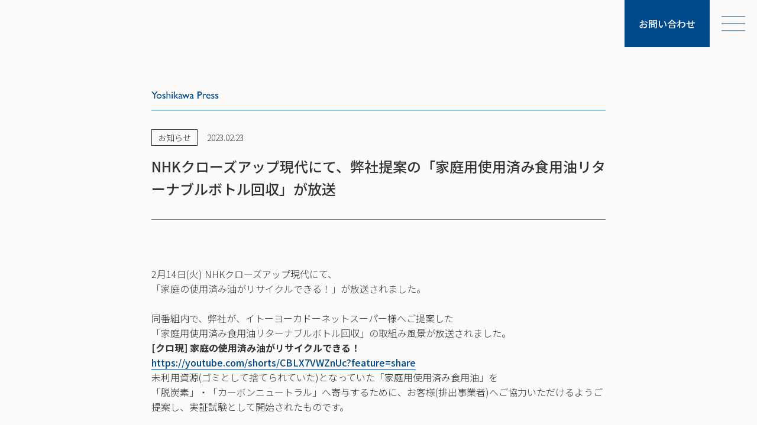

--- FILE ---
content_type: text/html; charset=UTF-8
request_url: https://www.y-yushi.com/archives/992
body_size: 7888
content:
<!DOCTYPE html>
<html lang="ja">

<head>

  <meta charset="UTF-8">
  <meta http-equiv="X-UA-Compatible" content="IE=edge">
  <meta name="viewport" content="width=device-width, initial-scale=1">
  <meta name="format-detection" content="telephone=no">

  <title>NHKクローズアップ現代にて、弊社提案の「家庭用使用済み食用油リターナブルボトル回収」が放送 | 株式会社吉川油脂</title>
<meta name='robots' content='max-image-preview:large' />
<link rel='dns-prefetch' href='//y-yushi.com' />
<link rel='dns-prefetch' href='//fonts.googleapis.com' />
<link rel='dns-prefetch' href='//cdnjs.cloudflare.com' />
<style id='wp-img-auto-sizes-contain-inline-css' type='text/css'>
img:is([sizes=auto i],[sizes^="auto," i]){contain-intrinsic-size:3000px 1500px}
/*# sourceURL=wp-img-auto-sizes-contain-inline-css */
</style>
<link rel='stylesheet' id='sbi_styles-css' href='https://www.y-yushi.com/wp-content/plugins/instagram-feed/css/sbi-styles.min.css' media='all' />
<style id='wp-block-library-inline-css' type='text/css'>
:root{--wp-block-synced-color:#7a00df;--wp-block-synced-color--rgb:122,0,223;--wp-bound-block-color:var(--wp-block-synced-color);--wp-editor-canvas-background:#ddd;--wp-admin-theme-color:#007cba;--wp-admin-theme-color--rgb:0,124,186;--wp-admin-theme-color-darker-10:#006ba1;--wp-admin-theme-color-darker-10--rgb:0,107,160.5;--wp-admin-theme-color-darker-20:#005a87;--wp-admin-theme-color-darker-20--rgb:0,90,135;--wp-admin-border-width-focus:2px}@media (min-resolution:192dpi){:root{--wp-admin-border-width-focus:1.5px}}.wp-element-button{cursor:pointer}:root .has-very-light-gray-background-color{background-color:#eee}:root .has-very-dark-gray-background-color{background-color:#313131}:root .has-very-light-gray-color{color:#eee}:root .has-very-dark-gray-color{color:#313131}:root .has-vivid-green-cyan-to-vivid-cyan-blue-gradient-background{background:linear-gradient(135deg,#00d084,#0693e3)}:root .has-purple-crush-gradient-background{background:linear-gradient(135deg,#34e2e4,#4721fb 50%,#ab1dfe)}:root .has-hazy-dawn-gradient-background{background:linear-gradient(135deg,#faaca8,#dad0ec)}:root .has-subdued-olive-gradient-background{background:linear-gradient(135deg,#fafae1,#67a671)}:root .has-atomic-cream-gradient-background{background:linear-gradient(135deg,#fdd79a,#004a59)}:root .has-nightshade-gradient-background{background:linear-gradient(135deg,#330968,#31cdcf)}:root .has-midnight-gradient-background{background:linear-gradient(135deg,#020381,#2874fc)}:root{--wp--preset--font-size--normal:16px;--wp--preset--font-size--huge:42px}.has-regular-font-size{font-size:1em}.has-larger-font-size{font-size:2.625em}.has-normal-font-size{font-size:var(--wp--preset--font-size--normal)}.has-huge-font-size{font-size:var(--wp--preset--font-size--huge)}.has-text-align-center{text-align:center}.has-text-align-left{text-align:left}.has-text-align-right{text-align:right}.has-fit-text{white-space:nowrap!important}#end-resizable-editor-section{display:none}.aligncenter{clear:both}.items-justified-left{justify-content:flex-start}.items-justified-center{justify-content:center}.items-justified-right{justify-content:flex-end}.items-justified-space-between{justify-content:space-between}.screen-reader-text{border:0;clip-path:inset(50%);height:1px;margin:-1px;overflow:hidden;padding:0;position:absolute;width:1px;word-wrap:normal!important}.screen-reader-text:focus{background-color:#ddd;clip-path:none;color:#444;display:block;font-size:1em;height:auto;left:5px;line-height:normal;padding:15px 23px 14px;text-decoration:none;top:5px;width:auto;z-index:100000}html :where(.has-border-color){border-style:solid}html :where([style*=border-top-color]){border-top-style:solid}html :where([style*=border-right-color]){border-right-style:solid}html :where([style*=border-bottom-color]){border-bottom-style:solid}html :where([style*=border-left-color]){border-left-style:solid}html :where([style*=border-width]){border-style:solid}html :where([style*=border-top-width]){border-top-style:solid}html :where([style*=border-right-width]){border-right-style:solid}html :where([style*=border-bottom-width]){border-bottom-style:solid}html :where([style*=border-left-width]){border-left-style:solid}html :where(img[class*=wp-image-]){height:auto;max-width:100%}:where(figure){margin:0 0 1em}html :where(.is-position-sticky){--wp-admin--admin-bar--position-offset:var(--wp-admin--admin-bar--height,0px)}@media screen and (max-width:600px){html :where(.is-position-sticky){--wp-admin--admin-bar--position-offset:0px}}

/*# sourceURL=wp-block-library-inline-css */
</style><style id='wp-block-image-inline-css' type='text/css'>
.wp-block-image>a,.wp-block-image>figure>a{display:inline-block}.wp-block-image img{box-sizing:border-box;height:auto;max-width:100%;vertical-align:bottom}@media not (prefers-reduced-motion){.wp-block-image img.hide{visibility:hidden}.wp-block-image img.show{animation:show-content-image .4s}}.wp-block-image[style*=border-radius] img,.wp-block-image[style*=border-radius]>a{border-radius:inherit}.wp-block-image.has-custom-border img{box-sizing:border-box}.wp-block-image.aligncenter{text-align:center}.wp-block-image.alignfull>a,.wp-block-image.alignwide>a{width:100%}.wp-block-image.alignfull img,.wp-block-image.alignwide img{height:auto;width:100%}.wp-block-image .aligncenter,.wp-block-image .alignleft,.wp-block-image .alignright,.wp-block-image.aligncenter,.wp-block-image.alignleft,.wp-block-image.alignright{display:table}.wp-block-image .aligncenter>figcaption,.wp-block-image .alignleft>figcaption,.wp-block-image .alignright>figcaption,.wp-block-image.aligncenter>figcaption,.wp-block-image.alignleft>figcaption,.wp-block-image.alignright>figcaption{caption-side:bottom;display:table-caption}.wp-block-image .alignleft{float:left;margin:.5em 1em .5em 0}.wp-block-image .alignright{float:right;margin:.5em 0 .5em 1em}.wp-block-image .aligncenter{margin-left:auto;margin-right:auto}.wp-block-image :where(figcaption){margin-bottom:1em;margin-top:.5em}.wp-block-image.is-style-circle-mask img{border-radius:9999px}@supports ((-webkit-mask-image:none) or (mask-image:none)) or (-webkit-mask-image:none){.wp-block-image.is-style-circle-mask img{border-radius:0;-webkit-mask-image:url('data:image/svg+xml;utf8,<svg viewBox="0 0 100 100" xmlns="http://www.w3.org/2000/svg"><circle cx="50" cy="50" r="50"/></svg>');mask-image:url('data:image/svg+xml;utf8,<svg viewBox="0 0 100 100" xmlns="http://www.w3.org/2000/svg"><circle cx="50" cy="50" r="50"/></svg>');mask-mode:alpha;-webkit-mask-position:center;mask-position:center;-webkit-mask-repeat:no-repeat;mask-repeat:no-repeat;-webkit-mask-size:contain;mask-size:contain}}:root :where(.wp-block-image.is-style-rounded img,.wp-block-image .is-style-rounded img){border-radius:9999px}.wp-block-image figure{margin:0}.wp-lightbox-container{display:flex;flex-direction:column;position:relative}.wp-lightbox-container img{cursor:zoom-in}.wp-lightbox-container img:hover+button{opacity:1}.wp-lightbox-container button{align-items:center;backdrop-filter:blur(16px) saturate(180%);background-color:#5a5a5a40;border:none;border-radius:4px;cursor:zoom-in;display:flex;height:20px;justify-content:center;opacity:0;padding:0;position:absolute;right:16px;text-align:center;top:16px;width:20px;z-index:100}@media not (prefers-reduced-motion){.wp-lightbox-container button{transition:opacity .2s ease}}.wp-lightbox-container button:focus-visible{outline:3px auto #5a5a5a40;outline:3px auto -webkit-focus-ring-color;outline-offset:3px}.wp-lightbox-container button:hover{cursor:pointer;opacity:1}.wp-lightbox-container button:focus{opacity:1}.wp-lightbox-container button:focus,.wp-lightbox-container button:hover,.wp-lightbox-container button:not(:hover):not(:active):not(.has-background){background-color:#5a5a5a40;border:none}.wp-lightbox-overlay{box-sizing:border-box;cursor:zoom-out;height:100vh;left:0;overflow:hidden;position:fixed;top:0;visibility:hidden;width:100%;z-index:100000}.wp-lightbox-overlay .close-button{align-items:center;cursor:pointer;display:flex;justify-content:center;min-height:40px;min-width:40px;padding:0;position:absolute;right:calc(env(safe-area-inset-right) + 16px);top:calc(env(safe-area-inset-top) + 16px);z-index:5000000}.wp-lightbox-overlay .close-button:focus,.wp-lightbox-overlay .close-button:hover,.wp-lightbox-overlay .close-button:not(:hover):not(:active):not(.has-background){background:none;border:none}.wp-lightbox-overlay .lightbox-image-container{height:var(--wp--lightbox-container-height);left:50%;overflow:hidden;position:absolute;top:50%;transform:translate(-50%,-50%);transform-origin:top left;width:var(--wp--lightbox-container-width);z-index:9999999999}.wp-lightbox-overlay .wp-block-image{align-items:center;box-sizing:border-box;display:flex;height:100%;justify-content:center;margin:0;position:relative;transform-origin:0 0;width:100%;z-index:3000000}.wp-lightbox-overlay .wp-block-image img{height:var(--wp--lightbox-image-height);min-height:var(--wp--lightbox-image-height);min-width:var(--wp--lightbox-image-width);width:var(--wp--lightbox-image-width)}.wp-lightbox-overlay .wp-block-image figcaption{display:none}.wp-lightbox-overlay button{background:none;border:none}.wp-lightbox-overlay .scrim{background-color:#fff;height:100%;opacity:.9;position:absolute;width:100%;z-index:2000000}.wp-lightbox-overlay.active{visibility:visible}@media not (prefers-reduced-motion){.wp-lightbox-overlay.active{animation:turn-on-visibility .25s both}.wp-lightbox-overlay.active img{animation:turn-on-visibility .35s both}.wp-lightbox-overlay.show-closing-animation:not(.active){animation:turn-off-visibility .35s both}.wp-lightbox-overlay.show-closing-animation:not(.active) img{animation:turn-off-visibility .25s both}.wp-lightbox-overlay.zoom.active{animation:none;opacity:1;visibility:visible}.wp-lightbox-overlay.zoom.active .lightbox-image-container{animation:lightbox-zoom-in .4s}.wp-lightbox-overlay.zoom.active .lightbox-image-container img{animation:none}.wp-lightbox-overlay.zoom.active .scrim{animation:turn-on-visibility .4s forwards}.wp-lightbox-overlay.zoom.show-closing-animation:not(.active){animation:none}.wp-lightbox-overlay.zoom.show-closing-animation:not(.active) .lightbox-image-container{animation:lightbox-zoom-out .4s}.wp-lightbox-overlay.zoom.show-closing-animation:not(.active) .lightbox-image-container img{animation:none}.wp-lightbox-overlay.zoom.show-closing-animation:not(.active) .scrim{animation:turn-off-visibility .4s forwards}}@keyframes show-content-image{0%{visibility:hidden}99%{visibility:hidden}to{visibility:visible}}@keyframes turn-on-visibility{0%{opacity:0}to{opacity:1}}@keyframes turn-off-visibility{0%{opacity:1;visibility:visible}99%{opacity:0;visibility:visible}to{opacity:0;visibility:hidden}}@keyframes lightbox-zoom-in{0%{transform:translate(calc((-100vw + var(--wp--lightbox-scrollbar-width))/2 + var(--wp--lightbox-initial-left-position)),calc(-50vh + var(--wp--lightbox-initial-top-position))) scale(var(--wp--lightbox-scale))}to{transform:translate(-50%,-50%) scale(1)}}@keyframes lightbox-zoom-out{0%{transform:translate(-50%,-50%) scale(1);visibility:visible}99%{visibility:visible}to{transform:translate(calc((-100vw + var(--wp--lightbox-scrollbar-width))/2 + var(--wp--lightbox-initial-left-position)),calc(-50vh + var(--wp--lightbox-initial-top-position))) scale(var(--wp--lightbox-scale));visibility:hidden}}
/*# sourceURL=https://www.y-yushi.com/wp-includes/blocks/image/style.min.css */
</style>
<style id='wp-block-paragraph-inline-css' type='text/css'>
.is-small-text{font-size:.875em}.is-regular-text{font-size:1em}.is-large-text{font-size:2.25em}.is-larger-text{font-size:3em}.has-drop-cap:not(:focus):first-letter{float:left;font-size:8.4em;font-style:normal;font-weight:100;line-height:.68;margin:.05em .1em 0 0;text-transform:uppercase}body.rtl .has-drop-cap:not(:focus):first-letter{float:none;margin-left:.1em}p.has-drop-cap.has-background{overflow:hidden}:root :where(p.has-background){padding:1.25em 2.375em}:where(p.has-text-color:not(.has-link-color)) a{color:inherit}p.has-text-align-left[style*="writing-mode:vertical-lr"],p.has-text-align-right[style*="writing-mode:vertical-rl"]{rotate:180deg}
/*# sourceURL=https://www.y-yushi.com/wp-includes/blocks/paragraph/style.min.css */
</style>
<style id='global-styles-inline-css' type='text/css'>
:root{--wp--preset--aspect-ratio--square: 1;--wp--preset--aspect-ratio--4-3: 4/3;--wp--preset--aspect-ratio--3-4: 3/4;--wp--preset--aspect-ratio--3-2: 3/2;--wp--preset--aspect-ratio--2-3: 2/3;--wp--preset--aspect-ratio--16-9: 16/9;--wp--preset--aspect-ratio--9-16: 9/16;--wp--preset--color--black: #000000;--wp--preset--color--cyan-bluish-gray: #abb8c3;--wp--preset--color--white: #ffffff;--wp--preset--color--pale-pink: #f78da7;--wp--preset--color--vivid-red: #cf2e2e;--wp--preset--color--luminous-vivid-orange: #ff6900;--wp--preset--color--luminous-vivid-amber: #fcb900;--wp--preset--color--light-green-cyan: #7bdcb5;--wp--preset--color--vivid-green-cyan: #00d084;--wp--preset--color--pale-cyan-blue: #8ed1fc;--wp--preset--color--vivid-cyan-blue: #0693e3;--wp--preset--color--vivid-purple: #9b51e0;--wp--preset--gradient--vivid-cyan-blue-to-vivid-purple: linear-gradient(135deg,rgb(6,147,227) 0%,rgb(155,81,224) 100%);--wp--preset--gradient--light-green-cyan-to-vivid-green-cyan: linear-gradient(135deg,rgb(122,220,180) 0%,rgb(0,208,130) 100%);--wp--preset--gradient--luminous-vivid-amber-to-luminous-vivid-orange: linear-gradient(135deg,rgb(252,185,0) 0%,rgb(255,105,0) 100%);--wp--preset--gradient--luminous-vivid-orange-to-vivid-red: linear-gradient(135deg,rgb(255,105,0) 0%,rgb(207,46,46) 100%);--wp--preset--gradient--very-light-gray-to-cyan-bluish-gray: linear-gradient(135deg,rgb(238,238,238) 0%,rgb(169,184,195) 100%);--wp--preset--gradient--cool-to-warm-spectrum: linear-gradient(135deg,rgb(74,234,220) 0%,rgb(151,120,209) 20%,rgb(207,42,186) 40%,rgb(238,44,130) 60%,rgb(251,105,98) 80%,rgb(254,248,76) 100%);--wp--preset--gradient--blush-light-purple: linear-gradient(135deg,rgb(255,206,236) 0%,rgb(152,150,240) 100%);--wp--preset--gradient--blush-bordeaux: linear-gradient(135deg,rgb(254,205,165) 0%,rgb(254,45,45) 50%,rgb(107,0,62) 100%);--wp--preset--gradient--luminous-dusk: linear-gradient(135deg,rgb(255,203,112) 0%,rgb(199,81,192) 50%,rgb(65,88,208) 100%);--wp--preset--gradient--pale-ocean: linear-gradient(135deg,rgb(255,245,203) 0%,rgb(182,227,212) 50%,rgb(51,167,181) 100%);--wp--preset--gradient--electric-grass: linear-gradient(135deg,rgb(202,248,128) 0%,rgb(113,206,126) 100%);--wp--preset--gradient--midnight: linear-gradient(135deg,rgb(2,3,129) 0%,rgb(40,116,252) 100%);--wp--preset--font-size--small: 13px;--wp--preset--font-size--medium: 20px;--wp--preset--font-size--large: 36px;--wp--preset--font-size--x-large: 42px;--wp--preset--spacing--20: 0.44rem;--wp--preset--spacing--30: 0.67rem;--wp--preset--spacing--40: 1rem;--wp--preset--spacing--50: 1.5rem;--wp--preset--spacing--60: 2.25rem;--wp--preset--spacing--70: 3.38rem;--wp--preset--spacing--80: 5.06rem;--wp--preset--shadow--natural: 6px 6px 9px rgba(0, 0, 0, 0.2);--wp--preset--shadow--deep: 12px 12px 50px rgba(0, 0, 0, 0.4);--wp--preset--shadow--sharp: 6px 6px 0px rgba(0, 0, 0, 0.2);--wp--preset--shadow--outlined: 6px 6px 0px -3px rgb(255, 255, 255), 6px 6px rgb(0, 0, 0);--wp--preset--shadow--crisp: 6px 6px 0px rgb(0, 0, 0);}:where(.is-layout-flex){gap: 0.5em;}:where(.is-layout-grid){gap: 0.5em;}body .is-layout-flex{display: flex;}.is-layout-flex{flex-wrap: wrap;align-items: center;}.is-layout-flex > :is(*, div){margin: 0;}body .is-layout-grid{display: grid;}.is-layout-grid > :is(*, div){margin: 0;}:where(.wp-block-columns.is-layout-flex){gap: 2em;}:where(.wp-block-columns.is-layout-grid){gap: 2em;}:where(.wp-block-post-template.is-layout-flex){gap: 1.25em;}:where(.wp-block-post-template.is-layout-grid){gap: 1.25em;}.has-black-color{color: var(--wp--preset--color--black) !important;}.has-cyan-bluish-gray-color{color: var(--wp--preset--color--cyan-bluish-gray) !important;}.has-white-color{color: var(--wp--preset--color--white) !important;}.has-pale-pink-color{color: var(--wp--preset--color--pale-pink) !important;}.has-vivid-red-color{color: var(--wp--preset--color--vivid-red) !important;}.has-luminous-vivid-orange-color{color: var(--wp--preset--color--luminous-vivid-orange) !important;}.has-luminous-vivid-amber-color{color: var(--wp--preset--color--luminous-vivid-amber) !important;}.has-light-green-cyan-color{color: var(--wp--preset--color--light-green-cyan) !important;}.has-vivid-green-cyan-color{color: var(--wp--preset--color--vivid-green-cyan) !important;}.has-pale-cyan-blue-color{color: var(--wp--preset--color--pale-cyan-blue) !important;}.has-vivid-cyan-blue-color{color: var(--wp--preset--color--vivid-cyan-blue) !important;}.has-vivid-purple-color{color: var(--wp--preset--color--vivid-purple) !important;}.has-black-background-color{background-color: var(--wp--preset--color--black) !important;}.has-cyan-bluish-gray-background-color{background-color: var(--wp--preset--color--cyan-bluish-gray) !important;}.has-white-background-color{background-color: var(--wp--preset--color--white) !important;}.has-pale-pink-background-color{background-color: var(--wp--preset--color--pale-pink) !important;}.has-vivid-red-background-color{background-color: var(--wp--preset--color--vivid-red) !important;}.has-luminous-vivid-orange-background-color{background-color: var(--wp--preset--color--luminous-vivid-orange) !important;}.has-luminous-vivid-amber-background-color{background-color: var(--wp--preset--color--luminous-vivid-amber) !important;}.has-light-green-cyan-background-color{background-color: var(--wp--preset--color--light-green-cyan) !important;}.has-vivid-green-cyan-background-color{background-color: var(--wp--preset--color--vivid-green-cyan) !important;}.has-pale-cyan-blue-background-color{background-color: var(--wp--preset--color--pale-cyan-blue) !important;}.has-vivid-cyan-blue-background-color{background-color: var(--wp--preset--color--vivid-cyan-blue) !important;}.has-vivid-purple-background-color{background-color: var(--wp--preset--color--vivid-purple) !important;}.has-black-border-color{border-color: var(--wp--preset--color--black) !important;}.has-cyan-bluish-gray-border-color{border-color: var(--wp--preset--color--cyan-bluish-gray) !important;}.has-white-border-color{border-color: var(--wp--preset--color--white) !important;}.has-pale-pink-border-color{border-color: var(--wp--preset--color--pale-pink) !important;}.has-vivid-red-border-color{border-color: var(--wp--preset--color--vivid-red) !important;}.has-luminous-vivid-orange-border-color{border-color: var(--wp--preset--color--luminous-vivid-orange) !important;}.has-luminous-vivid-amber-border-color{border-color: var(--wp--preset--color--luminous-vivid-amber) !important;}.has-light-green-cyan-border-color{border-color: var(--wp--preset--color--light-green-cyan) !important;}.has-vivid-green-cyan-border-color{border-color: var(--wp--preset--color--vivid-green-cyan) !important;}.has-pale-cyan-blue-border-color{border-color: var(--wp--preset--color--pale-cyan-blue) !important;}.has-vivid-cyan-blue-border-color{border-color: var(--wp--preset--color--vivid-cyan-blue) !important;}.has-vivid-purple-border-color{border-color: var(--wp--preset--color--vivid-purple) !important;}.has-vivid-cyan-blue-to-vivid-purple-gradient-background{background: var(--wp--preset--gradient--vivid-cyan-blue-to-vivid-purple) !important;}.has-light-green-cyan-to-vivid-green-cyan-gradient-background{background: var(--wp--preset--gradient--light-green-cyan-to-vivid-green-cyan) !important;}.has-luminous-vivid-amber-to-luminous-vivid-orange-gradient-background{background: var(--wp--preset--gradient--luminous-vivid-amber-to-luminous-vivid-orange) !important;}.has-luminous-vivid-orange-to-vivid-red-gradient-background{background: var(--wp--preset--gradient--luminous-vivid-orange-to-vivid-red) !important;}.has-very-light-gray-to-cyan-bluish-gray-gradient-background{background: var(--wp--preset--gradient--very-light-gray-to-cyan-bluish-gray) !important;}.has-cool-to-warm-spectrum-gradient-background{background: var(--wp--preset--gradient--cool-to-warm-spectrum) !important;}.has-blush-light-purple-gradient-background{background: var(--wp--preset--gradient--blush-light-purple) !important;}.has-blush-bordeaux-gradient-background{background: var(--wp--preset--gradient--blush-bordeaux) !important;}.has-luminous-dusk-gradient-background{background: var(--wp--preset--gradient--luminous-dusk) !important;}.has-pale-ocean-gradient-background{background: var(--wp--preset--gradient--pale-ocean) !important;}.has-electric-grass-gradient-background{background: var(--wp--preset--gradient--electric-grass) !important;}.has-midnight-gradient-background{background: var(--wp--preset--gradient--midnight) !important;}.has-small-font-size{font-size: var(--wp--preset--font-size--small) !important;}.has-medium-font-size{font-size: var(--wp--preset--font-size--medium) !important;}.has-large-font-size{font-size: var(--wp--preset--font-size--large) !important;}.has-x-large-font-size{font-size: var(--wp--preset--font-size--x-large) !important;}
/*# sourceURL=global-styles-inline-css */
</style>

<style id='classic-theme-styles-inline-css' type='text/css'>
/*! This file is auto-generated */
.wp-block-button__link{color:#fff;background-color:#32373c;border-radius:9999px;box-shadow:none;text-decoration:none;padding:calc(.667em + 2px) calc(1.333em + 2px);font-size:1.125em}.wp-block-file__button{background:#32373c;color:#fff;text-decoration:none}
/*# sourceURL=/wp-includes/css/classic-themes.min.css */
</style>
<link rel='stylesheet' id='style-root-css' href='https://www.y-yushi.com/wp-content/themes/yoshikawayushi/style.css' media='all' />
<link rel='stylesheet' id='style-font-css' href='https://fonts.googleapis.com/css2?family=Noto+Sans+JP%3Awght%40300%3B500%3B700&#038;display=swap&#038;ver=41726600e35801f084737ed0223b71bf' media='all' />
<link rel='stylesheet' id='style-design-css' href='https://y-yushi.com/css/design20220725.css' media='all' />
<link rel='stylesheet' id='style-lity-css' href='https://cdnjs.cloudflare.com/ajax/libs/lity/2.4.1/lity.min.css' media='all' />
<script type="text/javascript" src="https://y-yushi.com/js/jquery-3.6.0.min.js" id="jquery-js"></script>
<link rel="canonical" href="https://www.y-yushi.com/archives/992" />
<link rel="icon" href="https://www.y-yushi.com/media/uploads/2022/07/cropped-favicon-32x32.png" sizes="32x32" />
<link rel="icon" href="https://www.y-yushi.com/media/uploads/2022/07/cropped-favicon-192x192.png" sizes="192x192" />
<link rel="apple-touch-icon" href="https://www.y-yushi.com/media/uploads/2022/07/cropped-favicon-180x180.png" />
<meta name="msapplication-TileImage" content="https://www.y-yushi.com/media/uploads/2022/07/cropped-favicon-270x270.png" />

<!-- Global site tag (gtag.js) - Google Analytics -->
<script async src="https://www.googletagmanager.com/gtag/js?id=G-C9NRNX15HG"></script>
<script>
  window.dataLayer = window.dataLayer || [];
  function gtag(){dataLayer.push(arguments);}
  gtag('js', new Date());

  gtag('config', 'G-C9NRNX15HG');
</script>

</head>

<body id="root" class="wp-singular post-template-default single single-post postid-992 single-format-standard wp-theme-yoshikawayushi">

<div class="container">


<header class="header">







  





  <nav id="gl-nav" class="gl-nav flex">
    <a class="gl-nav-contact-btn" href="https://www.y-yushi.com/toiawase">
      <span>お問い合わせ</span>
    </a>
    <input id="hm" type="checkbox" class="gl-nav-hm-input">
    <label for="hm" class="gl-nav-hm-label"></label>
    <div id="gl-nav-hm-box" class="gl-nav-hm-box flex">
      <div class="gl-nav-hm-box-contents inner-l flex">
        <div class="gl-nav-hm-box-contents-left">
          <a href="https://www.y-yushi.com/">
            <img src="https://www.y-yushi.com/img/common/logo.png" srcset="https://www.y-yushi.com/img/common/logo.png 1x, https://www.y-yushi.com/img/common/logo@2x.png 2x" alt="株式会社吉川油脂">
          </a>
        </div>
        <div class="gl-nav-hm-box-contents-right">
          <ul class="gl-nav-hm-box-contents-right-list">
            <li>
              <img src="https://www.y-yushi.com/img/common/header/hm-news.png" srcset="https://www.y-yushi.com/img/common/header/hm-news.png 1x, https://www.y-yushi.com/img/common/header/hm-news@2x.png 2x" alt="News & SNS">
            </li>
            <li>
              <ul  class="gl-nav-hm-box-contents-right-list-items flex">
                <li><a href="https://www.y-yushi.com/archives">吉川プレス</a></li>
                <li><a href="https://www.instagram.com/yoshikawayushi/" target="_blank" rel="noopener noreferrer">Instagram</a></li>
              </ul>
            </li>
          </ul>
          <ul class="gl-nav-hm-box-contents-right-list">
            <li>
              <img src="https://www.y-yushi.com/img/common/header/hm-about.png" srcset="https://www.y-yushi.com/img/common/header/hm-about.png 1x, https://www.y-yushi.com/img/common/header/hm-about@2x.png 2x" alt="About Yoshikawayushi">
            </li>
            <li>
              <ul  class="gl-nav-hm-box-contents-right-list-items flex">
                <li><a href="https://www.y-yushi.com/message">代表メッセージ</a></li>
                <li><a href="https://www.y-yushi.com/company">会社案内</a></li>
                <li><a href="https://www.y-yushi.com/services">事業内容</a></li>
                <li><a href="https://www.y-yushi.com/ecology">環境への取り組み</a></li>
              </ul>
            </li>
          </ul>
          <ul class="gl-nav-hm-box-contents-right-list">
            <li>
              <img src="https://www.y-yushi.com/img/common/header/hm-more.png" srcset="https://www.y-yushi.com/img/common/header/hm-more.png 1x, https://www.y-yushi.com/img/common/header/hm-more@2x.png 2x" alt="& more">
            </li>
            <li>
              <ul  class="gl-nav-hm-box-contents-right-list-items flex">
                <li><a href="https://www.y-yushi.com/customer">すべてのお客様へ</a></li>
                <li><a href="https://www.y-yushi.com/recruitment">採用情報</a></li>
                <li><a href="https://www.instagram.com/yoshikawayushi/" target="_blank" rel="noopener noreferrer">新規事業</a></li>
                <li><a href="https://www.y-yushi.com/toiawase">お問い合わせ</a></li>
                <li><a href="https://www.y-yushi.com/privacy-policy">プライバシーポリシー</a></li>
              </ul>
            </li>
          </ul>
          <div class="gl-nav-hm-box-contents-right-medialink">
            <a href="https://www.instagram.com/yoshikawayushi/" target="_blank" rel="noopener noreferrer"><img src="https://www.y-yushi.com/img/common/icon-instagram.png" srcset="https://www.y-yushi.com/img/common/icon-instagram.png 1x, https://www.y-yushi.com/img/common/icon-instagram@2x.png 2x" alt="吉川油脂のInstagram"></a>
            <a href="https://lin.ee/1GILAlO"><img src="https://scdn.line-apps.com/n/line_add_friends/btn/ja.png" alt="友だち追加" height="36" border="0"></a>
          </div>
        </div>
      </div>
    </div>
  </nav>





  

</header>


<main class="main">
<article class="page-style-single">

<div class="inner-s">


<header class="single-header flex">
  <h1 class="single-title">
    NHKクローズアップ現代にて、弊社提案の「家庭用使用済み食用油リターナブルボトル回収」が放送  </h1>
  <ul class="single-info flex">
    <li class="single-info-cat flex">
      <a href="https://www.y-yushi.com/archives/category/news" rel="category tag">お知らせ</a>    </li>
    <li class="single-info-date">
      <time datetime="2023-02-23">2023.02.23</time>
    </li>
  </ul>
</header>

<div class="single-content">
  
<p>2月14日(火) NHKクローズアップ現代にて、<br>「家庭の使用済み油がリサイクルできる！」が放送されました。<br><br>同番組内で、弊社が、イトーヨーカドーネットスーパー様へご提案した<br>「家庭用使用済み食用油リターナブルボトル回収」の取組み風景が放送されました。<br><strong>[クロ現] 家庭の使用済み油がリサイクルできる！</strong><br><a href="https://youtube.com/shorts/CBLX7VWZnUc?feature=share">https://youtube.com/shorts/CBLX7VWZnUc?feature=share</a><br>未利用資源(ゴミとして捨てられていた)となっていた「家庭用使用済み食用油」を<br>「脱炭素」・「カーボンニュートラル」へ寄与するために、お客様(排出事業者)へご協力いただけるようご提案し、実証試験として開始されたものです。<br><br>広く、消費者様に家庭用使用済み食用油がリサイクル出来ることを知っていただき、<br>より一層の脱炭素へつなげられればと期待しております。<br><br></p>



<figure class="wp-block-image size-full"><img fetchpriority="high" decoding="async" width="455" height="592" src="https://www.y-yushi.com/media/uploads/2023/02/1a42d3f3c55fcf56b99af7857a971696.jpg" alt="" class="wp-image-964" srcset="https://www.y-yushi.com/media/uploads/2023/02/1a42d3f3c55fcf56b99af7857a971696.jpg 455w, https://www.y-yushi.com/media/uploads/2023/02/1a42d3f3c55fcf56b99af7857a971696-231x300.jpg 231w" sizes="(max-width: 455px) 100vw, 455px" /></figure>
</div>

<footer class="single-footer">
  <a href="https://www.y-yushi.com/archives">一覧へ戻る</a>
</footer>


</div>

</article>


</main>

<footer class="footer">
  <div class="footer-contents inner-l flex">
    <div class="footer-contents-left">
      <a href="https://www.y-yushi.com/">
        <img src="https://www.y-yushi.com/img/common/logo.png" srcset="https://www.y-yushi.com/img/common/logo.png 1x, https://www.y-yushi.com/img/common/logo@2x.png 2x" alt="株式会社吉川油脂">
      </a>
    </div>
    <div class="footer-contents-right flex">
      <div class="footer-contents-right-menu flex">
        <ul class="footer-contents-right-list">
          <li>
            <img src="https://www.y-yushi.com/img/common/footer/footer-news.png" srcset="https://www.y-yushi.com/img/common/footer/footer-news.png 1x, https://www.y-yushi.com/img/common/footer/footer-news@2x.png 2x" alt="News & SNS">
          </li>
          <li>
            <ul  class="footer-contents-right-list-items">
              <li><a href="https://www.y-yushi.com/archives">吉川プレス</a></li>
              <li><a href="https://www.instagram.com/yoshikawayushi/" target="_blank" rel="noopener noreferrer">Instagram</a></li>
            </ul>
          </li>
        </ul>
        <ul class="footer-contents-right-list">
          <li>
            <img src="https://www.y-yushi.com/img/common/footer/footer-about.png" srcset="https://www.y-yushi.com/img/common/footer/footer-about.png 1x, https://www.y-yushi.com/img/common/footer/footer-about@2x.png 2x" alt="About Yoshikawayushi">
          </li>
          <li>
            <ul  class="footer-contents-right-list-items">
              <li><a href="https://www.y-yushi.com/message">代表メッセージ</a></li>
              <li><a href="https://www.y-yushi.com/company">会社案内</a></li>
              <li><a href="https://www.y-yushi.com/services">事業内容</a></li>
              <li><a href="https://www.y-yushi.com/ecology">環境への取り組み</a></li>
            </ul>
          </li>
        </ul>
        <ul class="footer-contents-right-list">
          <li>
            <img src="https://www.y-yushi.com/img/common/footer/footer-more.png" srcset="https://www.y-yushi.com/img/common/footer/footer-more.png 1x, https://www.y-yushi.com/img/common/footer/footer-more@2x.png 2x" alt="& more">
          </li>
          <li>
            <ul  class="footer-contents-right-list-items">
              <li><a href="https://www.y-yushi.com/customer">すべてのお客様へ</a></li>
              <li><a href="https://www.y-yushi.com/recruitment">採用情報</a></li>
              <li><a href="https://www.instagram.com/yoshikawayushi/" target="_blank" rel="noopener noreferrer">新規事業</a></li>
              <li><a href="https://www.y-yushi.com/toiawase">お問い合わせ</a></li>
              <li><a href="https://www.y-yushi.com/privacy-policy">プライバシーポリシー</a></li>
            </ul>
          </li>
        </ul>
      </div>
      <address class="footer-contents-right-address flex">
        <span>油脂回収のお問い合わせ</span>
        <img src="https://www.y-yushi.com/img/common/footer/footer-tel.png" srcset="https://www.y-yushi.com/img/common/footer/footer-tel.png 1x, https://www.y-yushi.com/img/common/footer/footer-tel@2x.png 2x" alt="TEL. 0283-66-2233">
        <span>受付時間／8:30～17:30</span>
      </address>
      <div class="footer-contents-right-medialink">
        <a href="https://www.instagram.com/yoshikawayushi/" target="_blank" rel="noopener noreferrer"><img src="https://www.y-yushi.com/img/common/icon-instagram.png" srcset="https://www.y-yushi.com/img/common/icon-instagram.png 1x, https://www.y-yushi.com/img/common/icon-instagram@2x.png 2x" alt="吉川油脂のInstagram"></a>
        <a href="https://lin.ee/1GILAlO"><img src="https://scdn.line-apps.com/n/line_add_friends/btn/ja.png" alt="友だち追加" height="36" border="0"></a>
      </div>
    </div>
  </div>
  <div class="inner-l">
    <div class="footer-contents-bottom">
      <p class="copyright"><small>© 2022 YOSHIKAWAYUSHI</small></p>
    </div>
  </div>

  <a id="footer-page-top" class="footer-page-top flex" href="#">
    <img src="https://www.y-yushi.com/img/common/footer/footer-arrow.svg" alt="ページTopへ戻る">
  </a>

</footer>



</div>

<script>
console.log(" ");
</script>

<script type="speculationrules">
{"prefetch":[{"source":"document","where":{"and":[{"href_matches":"/*"},{"not":{"href_matches":["/wp-*.php","/wp-admin/*","/media/uploads/*","/wp-content/*","/wp-content/plugins/*","/wp-content/themes/yoshikawayushi/*","/*\\?(.+)"]}},{"not":{"selector_matches":"a[rel~=\"nofollow\"]"}},{"not":{"selector_matches":".no-prefetch, .no-prefetch a"}}]},"eagerness":"conservative"}]}
</script>
<!-- Instagram Feed JS -->
<script type="text/javascript">
var sbiajaxurl = "https://www.y-yushi.com/wp-admin/admin-ajax.php";
</script>
<script type="text/javascript" src="https://y-yushi.com/js/script.js" id="script-main-js"></script>
<script type="text/javascript" src="https://cdnjs.cloudflare.com/ajax/libs/lity/2.4.1/lity.min.js" id="script-lity-js"></script>
</body>


</html>

--- FILE ---
content_type: text/css
request_url: https://y-yushi.com/css/design20220725.css
body_size: 13945
content:








/* ====================

Base CSS

==================== */

html{
  font-size:62.5%;
}
body{
  font-family:'Noto Sans JP', sans-serif;
  font-size:1.6rem;
  font-weight:300;
  line-height:1.6;
}
a{
  text-decoration:none;
}
svg{
  font-family:inherit;
}
.flex{
  display:flex;
}
.container{
  background:#fbfaf8;
  min-height:100vh;
  min-width:96rem;
}
.inner-l{
  margin:0 auto;
  max-width:107.8rem;
  padding:0 1.9rem;
}
.inner-s{
  margin:0 auto;
  max-width:80.6rem;
  padding:0 1.9rem;
}
.inner-l .inner-s{
  max-width:76.8rem;
  padding:0;
}
.separater{
  display:block;
  padding:0 0 1.6em;
}
@media screen and (max-width:768px){
  body{
    font-size:1.4rem;
  }
  .container{
    min-width:0%;
  }
}



/* Common Parts */
.btn-wrap{
  display:block;
}
.btn-wrap-a{
  display:inline-block;
}
.btn-wrap-inner{
  align-items:center;
  background:#fff;
  border:solid .1rem #00498b;
  color:#00498b;
  font-weight:500;
  justify-content:center;
  line-height:1.5;
  padding:2.3rem 3.5rem;
  position:relative;
  text-align:center;
  transition:color .3s ease-in-out;
  z-index:1;
}
.btn-wrap-inner::before{
  background:#00498b;
  content:'';
  height:calc(100% + .2rem);
  left:-.1rem; 
  position:absolute;
  top:50%;
  transform:translateY(-50%);
  transition:width .3s ease-in-out;
  width:0;
  z-index:1;
}
.btn-wrap-inner span{
  display:block;
  margin:0;
  position:relative;
  z-index:2;
}
.btn-wrap-inner .arrows{
  margin:0 0 0 1.6rem;
}
.arrows img{
  display:block;
  transition:all .3s ease-in-out;
}
.arrows .arrow-blue{
  opacity:1;
  position:relative;
}
.arrows .arrow-white{
  opacity:0;
  position:absolute;
  right:0;
  top:50%;
  transform:translateY(-50%);
}
@media screen and (min-width:769px){
  .btn-wrap-a:hover .btn-wrap-inner{
    color:#fff;
  }
  .btn-wrap-a:hover  .btn-wrap-inner::before{
    width:calc(100% + .2rem);
  }
  .btn-wrap-a:hover .arrows .arrow-blue,
  .contact-btn button:hover .arrows .arrow-blue{
    opacity:0;
  }
  .btn-wrap-a:hover .arrows .arrow-white,
  .contact-btn button:hover .arrows .arrow-white{
    opacity:1;
  }
}
@media screen and (max-width:768px){
  .btn-wrap-inner{
    padding:1.5rem .5rem;
  }
}



/* Break Point */
.pc-768{
  display:block;
}
.sp-768{
  display:none;
}
.inline-pc-768{
  display:inline-block;
}
.inline-sp-768{
  display:none;
}
@media screen and (max-width:768px){
  .pc-768{
    display:none;
  }
  .sp-768{
    display:block;
  }
  .inline-pc-768{
    display:none;
  }
  .inline-sp-768{
    display:inline-block;
  }
}








/* ===============

Header

=============== */

.header{
  max-height:100vh;
  position:relative;
  width:100%;
  z-index:4;
}
.gl-nav{
  height:0;
  justify-content:flex-end;
  min-width:96rem;
  position:fixed;
  left:0;
  top:0;
  width:100%;
  z-index:2;
}
.gl-nav-contact-btn{
  background:#00498b;
  color:#fff;
  display:block;
  height:8rem;
  position:relative;
  text-align:center;
  width:14.4rem;
  z-index:2;
}
.gl-nav-contact-btn span{
  display:block;
  font-weight:500;
  line-height:1;
  padding:3.2rem 0;
}
.gl-nav-hm-input{
  display:none;
}
.gl-nav-hm-label{
  background:#fbfaf8;
  cursor:pointer;
  display:block;
  height:8rem;
  position:relative;
  width:8rem;
  z-index:4;
}
.gl-nav-hm-label::before,
.gl-nav-hm-label::after{
  background:#00498b;
  content:'';
  height:.1rem;
  left:50%;
  position:absolute;
  top:50%;
  transition:.2s ease-out;
  width:4rem;
  z-index:2;
}
.gl-nav-hm-label::before{
  box-shadow:0 1.2rem 0 #00498b;
  transform:translate(-50%, calc(-50% - 1.2rem));
}
.gl-nav-hm-label::after{
  transform:translate(-50%, calc(-50% + 1.2rem));
}
.gl-nav-hm-input:checked ~.gl-nav-hm-label::before{
  box-shadow:none;
  transform:translate(-50%, -50%) rotate(135deg);
}
.gl-nav-hm-input:checked ~.gl-nav-hm-label::after{
  transform:translate(-50%, -50%) rotate(45deg);
}
.gl-nav-hm-box{
  align-items:center;
  background:#fbfaf8;
  height:100vh;
  left:0;
  min-height:50rem;
  min-width:96rem;
  opacity:0;
  position:fixed;
  top:0;
  transition:opacity .2s ease-in-out, visibility .2s ease-in-out, transform .3s linear;
  transform:translateY(-10rem);
  visibility:hidden;
  width:100%;
  z-index:3;
}
.gl-nav-hm-input:checked ~.gl-nav-hm-box{
  opacity:1;
  transform:translateY(0);
  visibility:visible;
}
.gl-nav-hm-box-contents{
  margin:0 auto;
  position:relative;
  width:100%;
}
.gl-nav-hm-box-contents-left{
  padding:0 8rem 0 0;
  width:22.5rem;
}
.gl-nav-hm-box-contents-left a{
  display:block;
}
.gl-nav-hm-box-contents-right{
  flex:1 0 0%;
}
.gl-nav-hm-box-contents-right-list:not(:first-child){
  margin:8rem 0 0;
}
.gl-nav-hm-box-contents-right-list-items{
  flex-wrap:wrap;
}
.gl-nav-hm-box-contents-right-list-items li:not(:last-child){
  margin:0 1.6rem 0 0;
}
.gl-nav-hm-box-contents-right-list-items li:not(:last-child)::after{
  content:'／';
  padding:0 0 0 1.6rem;
}
.gl-nav-hm-box-contents-right-list:last-child .gl-nav-hm-box-contents-right-list-items li:last-child,
.gl-nav-hm-box-contents-right-list:last-child .gl-nav-hm-box-contents-right-list-items li:nth-last-child(2){
  margin:0;
}
.gl-nav-hm-box-contents-right-list:last-child .gl-nav-hm-box-contents-right-list-items li:last-child::after,
.gl-nav-hm-box-contents-right-list:last-child .gl-nav-hm-box-contents-right-list-items li:nth-last-child(2)::after{
  content:'';
  padding:0;
}
.gl-nav-hm-box-contents-right-list:last-child .gl-nav-hm-box-contents-right-list-items li:last-child{
  width:100%;
}
.gl-nav-hm-box-contents-right-list-items a{
  color:#333;
  display:inline-block;
  font-weight:500;
  margin:2rem 0 0;
}
.gl-nav-hm-box-contents-right-medialink{
  bottom:0;
  left:1.9rem;
  position:absolute;
  width:11.6rem;
  z-index:1;
}
.gl-nav-hm-box-contents-right-medialink a{
  display:inline-block;
}
.gl-nav-hm-box-contents-right-medialink a +a{
  margin:2.4rem 0 0;
}
.gl-nav-hm-box-contents-right-medialink a +a img{
  height:3.6rem;
}
@media screen and (max-width:768px){
  .gl-nav{
    min-width:0%;
  }
  .gl-nav-contact-btn{
    height:4.8rem;
    width:12rem;
  }
  .gl-nav-contact-btn span{
    padding:1.7rem 0;
  }
  .gl-nav-hm-label{
    height:4.8rem;
    width:4.8rem;
  }
  .gl-nav-hm-label::before,
  .gl-nav-hm-label::after{
    width:2.4rem;
  }
  .gl-nav-hm-label::before{
    box-shadow:0 .8rem 0 #00498b;
    transform:translate(-50%, calc(-50% - .8rem));
  }
  .gl-nav-hm-label::after{
    transform:translate(-50%, calc(-50% + .8rem));
  }
  .gl-nav-hm-box{
    display:block;
    height:100%;
    min-height:inherit;
    min-width:0%;
    overflow:auto;
  }
  .gl-nav-hm-box-contents{
    display:block;
  }
  .gl-nav-hm-box-contents-left{
    margin:0 auto;
    padding:8rem 0;
    width:9.6rem;
  }
  .gl-nav-hm-box-contents-right-list:not(:first-child){
    margin:5.6rem 0 0;
  }
  .gl-nav-hm-box-contents-right-list:nth-child(1) li:nth-child(1) img{
    max-width:37%;
  }
  .gl-nav-hm-box-contents-right-list:nth-child(2) li:nth-child(1) img{
    max-width:63%;
  }
  .gl-nav-hm-box-contents-right-list:nth-child(3) li:nth-child(1) img{
    max-width:24%;
  }
  .gl-nav-hm-box-contents-right-list-items li:not(:last-child){
    margin:0 .8rem 0 0;
  }
  .gl-nav-hm-box-contents-right-list-items li:not(:last-child)::after{
    padding:0 0 0 .8rem;
  }
  .gl-nav-hm-box-contents-right-list-items a{
    margin:1.2rem 0 0;
  }
  .gl-nav-hm-box-contents-right-medialink{
    padding:7.2rem 0 8rem;
    position:static;
    text-align:center;
    width:100%;
  }
  .gl-nav-hm-box-contents-right-medialink a,
  .gl-nav-hm-box-contents-right-medialink a +a{
    margin:0 1.2rem;
  }
}



/* Header For Top */
.site-title{
  left:50%;
  position:absolute;
  top:50%;
  transform:translate(-50%, -50%);
  z-index:2;
}
.site-title a{
  display:block;
}
.hero-slider{
  height:100vh;
  min-height:100vh;
  overflow:hidden;
  position:relative;
  z-index:1;
}
.hero-slider-box{
  animation-name:hero_slider;
  animation-iteration-count:infinite;
  animation-duration:41s;
  animation-timing-function:linear;
  display:block;
  height:auto;
  left:50%;
  max-width:none;
  min-height:100%;
  min-width:100%;
  opacity:0;
  position:absolute;
  top:50%;
  transform:translate(-50%, -50%) scale(1);
  transform-origin:center;
  width:auto;
}
.hero-slider-box1{
  animation-delay: 0s;
}
.hero-slider-box2{
  animation-delay: 9s;
}
.hero-slider-box3{
  animation-delay: 18s;
}
.hero-slider-box4{
  animation-delay: 27s;
}
.hero-slider-box5{
  animation-delay: 36s;
}
.hero-slider-box img{
  height:auto;
  left:50%;
  max-width:none;
  min-height:100%;
  min-width:100%;
  position:absolute;
  top:50%;
  transform:translate(-50%, -50%);
  width:auto;
}
@keyframes hero_slider{
  0%{
    opacity:0;
    transform:translate(-50%, -50%) scale(1);
  }
  9.090%{
    opacity:1;
  }
  20%{
    opacity:1;
  }
  30%{
    opacity:0;
    transform:translate(-50%, -50%) scale(1.25);
  }
  100%{
    opacity:0;
    transform:translate(-50%, -50%) scale(1);
  }
}



/* Scroll Arrow */
.top-scroll-arrow{
  bottom:40px;
  left:40px;
  position:absolute;
  z-index:2;
}
.svg-elem-1{
  -webkit-animation: animate-svg-stroke-1 2.5s ease-in-out 1s both infinite;
  animation: animate-svg-stroke-1 2.5s ease-in-out 1s both infinite;
}
@-webkit-keyframes animate-svg-stroke-1{
  0%{
    stroke-dashoffset:111.68111419677734px;
    stroke-dasharray:111.68111419677734px;
  }
  90%{
    stroke-dashoffset:0;
    stroke-dasharray:111.68111419677734px;
  }
  }
  @keyframes animate-svg-stroke-1{
  0%{
    stroke-dashoffset:111.68111419677734px;
    stroke-dasharray:111.68111419677734px;
  }
  90%{
    stroke-dashoffset:0;
    stroke-dasharray:111.68111419677734px;
  }
}
@media screen and (max-width:768px){
  .site-title{
    max-width:14rem;
    width:32%;
  }
  .hero-slider{
    height:100vw;
    min-height:0%;
  }
  .load-animation-2{
    max-width:14rem;
    width:32%;
  }
  .top-scroll-arrow{
    display:none;
  }
}



/* Header For Page */
.page-header{
  background-size:cover;
  background-position:center center;
  background-repeat:no-repeat;
  height:40rem;
  overflow:hidden;
  position:relative;
}
.page-title{
  color:#fff;
  font-size:2.4rem;
  font-weight:500;
  left:50%;
  line-height:1;
  position:absolute;
  top:50%;
  transform:translate(12.8rem, -50%);
  z-index:2;
}
.page-title span{
  display:block;
  margin:.8rem 0 0;
}
.page-logo{
  left:50%;
  max-width:16rem;
  position:absolute;
  top:50%;
  transform:translate(-50%, -50%);
  z-index:2;
}
.page-logo a{
  display:block;
}
.page-header-animation{
  height:63.25rem;
  left:50%;
  overflow:hidden;
  position:absolute;
  top:0;
  transform:rotate(25deg) translate(8.5rem, -23rem);
  transform-origin:top left;
  width:40rem;
  z-index:1;
}
.page-header-animation::before,
.page-header-animation::after{
  animation-duration:1.25s;
  animation-fill-mode:forwards;
  animation-iteration-count:1;
  animation-timing-function:ease-in-out;
  background:#00498b;
  content:'';
  display:block;
  height:40rem;
  left:0;
  position:absolute;
  top:0;
  transform:rotate(-25deg) translate(-27rem, -22.75rem);
  transform-origin:top left;
  width:64rem;
}
.page-header-animation::before{
  animation-name:pha1;
  z-index:2;
}
@keyframes pha1{
  0%{
    transform:rotate(-25deg) translate(-27rem, -22.75rem);
  }
  20%{
    transform:rotate(-25deg) translate(-27rem, -22.75rem);
  }
  50%{
    transform:rotate(-25deg) translate(-27rem, 17.25rem);
  }
  80%{
    transform:rotate(-25deg) translate(-27rem, 57.25rem);
  }
  100%{
    transform:rotate(-25deg) translate(-27rem, 57.25rem);
  }
}
.page-header-animation::after{
  animation-name:pha2;
  opacity:.6;
  z-index:1;
}
@keyframes pha2{
  0%{
    transform:rotate(-25deg) translate(-27rem, -22.75rem);
  }
  20%{
    transform:rotate(-25deg) translate(-27rem, -22.75rem);
  }
  50%{
    transform:rotate(-25deg) translate(-27rem, 17.25rem);
  }
  100%{
    transform:rotate(-25deg) translate(-27rem, 17.25rem);
  }
}
@media screen and (max-width:768px){
  .page-header{
    height:100vw;
  }
  .page-title{
    bottom:3.5rem;
    color:#fff;
    font-size:1.6rem;
    top:auto;
    text-align:center;
    transform:translate(-50%, 0);
  }
  .page-title span{
    margin:.6rem 0 0;
  }
  .page-logo{
    max-width:15rem;
    top:29%;
    transform:translate(-50%, 0);
    width:21.5%;
  }
  .page-header-animation{
    bottom:0;
    height:12.5rem;
    left:50%;
    overflow:hidden;
    position:absolute;
    top:auto;
    transform: translate(-50%, 0);
    width:100%;
    z-index:1;
  }
  .page-header-animation::before,
  .page-header-animation::after{
    animation-duration:1.25s;
    height:12.5rem;
    left:0;
    transform:translate(0, 0);
    width:100%;
  }
  .page-header-animation::before{
    animation-name:pha1;
    z-index:2;
  }
  @keyframes pha1{
    0%{
      transform:translate(-100%, 0);
    }
    20%{
      transform:translate(-100%, 0);
    }
    50%{
      transform:translate(0%, 0);
    }
    80%{
      transform:translate(100%, 0);
    }
    100%{
      transform:translate(100%, 0);
    }
  }
  .page-header-animation::after{
    animation-name:pha2;
    opacity:.6;
    z-index:1;
  }
  @keyframes pha2{
    0%{
      transform:translate(-100%, 0);
    }
    20%{
      transform:translate(-100%, 0);
    }
    50%{
      transform:translate(0%, 0);
    }
    100%{
      transform:translate(0%, 0);
    }
  }
}



/* pages-header */
.page-message .page-header{
  background-image:url('https://www.y-yushi.com/img/page/message/message-header-back@2x-pc.jpg');
  background-position:top 20% center;
}
.page-company .page-header{
  background-image:url('https://www.y-yushi.com/img/page/company/company-header-back@2x-pc.jpg');
}
.page-services .page-header{
  background-image:url('https://www.y-yushi.com/img/page/services/services-header-back@2x-pc.jpg');
}
.page-ecology .page-header{
  background-image:url('https://www.y-yushi.com/img/page/ecology/ecology-header-back@2x-pc.jpg');
}
.page-customer .page-header{
  background-image:url('https://www.y-yushi.com/img/page/customer/customer-header-back@2x-pc.jpg');
}
@media screen and (max-width:768px){
  .page-message .page-header{
    background-image:url('https://www.y-yushi.com/img/page/message/message-header-back@2x-sp.jpg');
  }
  .page-message .page-title img{
    width:62.5%;
  }
  .page-company .page-header{
    background-image:url('https://www.y-yushi.com/img/page/company/company-header-back@2x-sp.jpg');
  }
  .page-company .page-title img{
    width:73.5%;
  }
  .page-services .page-header{
    background-image:url('https://www.y-yushi.com/img/page/services/services-header-back@2x-sp.jpg');
  }
  .page-services .page-title img{
    width:62%;
  }
  .page-ecology .page-header{
    background-image:url('https://www.y-yushi.com/img/page/ecology/ecology-header-back@2x-sp.jpg');
  }
  .page-ecology .page-title img{
    width:59%;
  }
  .page-customer .page-header{
    background-image:url('https://www.y-yushi.com/img/page/customer/customer-header-back@2x-sp.jpg');
  }
  .page-customer .page-title img{
    width:78%;
  }
}

/* recruitment-header */
.page-recruitment .header{
  max-height:0%;
}
.page-header-recruitment-wrap{
  height:80rem;
}
.page-header-recruitment-inner{
  flex-wrap:wrap;
  height:80rem;
}
.page-header-recruitment-inner-box{
  height:40rem;
  position:relative;
  width:50%;
}
.page-header-recruitment-inner-box1{
  order:2;
}
.page-header-recruitment-inner-box2{
  order:3;
}
.page-header-recruitment-inner-box3{
  order:1;
}
.page-header-recruitment-inner-box4{
  order:4;
}
.page-header-recruitment-inner-box1 .page-title2-recruitment-wrap{
  justify-content:center;
  left:12.8rem;
  position:absolute;
  top:50%;
  transform:translateY(-50%);
}
.page-header-recruitment-inner-box1 .page-title2-recruitment-wrap .page-recruitment-logo{
  display:none;
  width:8rem;
}
.page-header-recruitment-inner-box1 .page-title2-recruitment-wrap .page-title2{
  margin:0 0 0 3.2rem;
  padding:0;
  text-align:left;
}
.page-header-recruitment-inner-box2 p{
  max-width:50rem;
  position:absolute;
  right:12.8rem;
  top:50%;
  transform:translateY(-50%);
  width:62%;
}
.page-header-recruitment-inner-box3,
.page-header-recruitment-inner-box4{
  background-size:cover;
  background-repeat:no-repeat;
}
.page-header-recruitment-inner-box3{
  background-image:url('https://www.y-yushi.com/img/page/recruitment/recruitment-header-back1@2x.jpg');
  background-position:top 10% right;
}
.page-header-recruitment-inner-box4{
  background-image:url('https://www.y-yushi.com/img/page/recruitment/recruitment-header-back2@2x.jpg');
  background-position:top 10% left;
}
@media screen and (max-width:768px){
  .page-header-recruitment-wrap .page-logo{
    display:none;
  }
  .page-header-recruitment-wrap{
    height:auto;
  }
  .page-header-recruitment-inner{
    height:auto;
  }
  .page-header-recruitment-inner-box{
    height:auto;
    width:100%;
  }
  .page-header-recruitment-inner-box1{
    order:2;
    padding:3.2rem 0;
  }
  .page-header-recruitment-inner-box2{
    order:4;
    padding:3.2rem 1.9rem;
  }
  .page-header-recruitment-inner-box3{
    height:23.4rem;
    order:3;
  }
  .page-header-recruitment-inner-box4{
    height:23.4rem;
    order:1;
  }
  .page-header-recruitment-inner-box1 .page-title2-recruitment-wrap{
    position:static;
    transform:translateY(0);
  }
  .page-header-recruitment-inner-box1 .page-title2-recruitment-wrap .page-recruitment-logo{
    display:block;
  }
  .page-header-recruitment-inner-box1 .page-title2-recruitment-wrap .page-title2{
    max-width:21.5rem;
    padding:0;
    text-align:left;
    width:80.25%;
  }
  .page-header-recruitment-inner-box2 p{
    max-width:100%;
    position:static;
    transform:translateY(0);
    width:100%;
  }
}



/* Header For Page ( Contact & Privacy-policy ) */
.page-title2{
  font-size:2.4rem;
  font-weight:500;
  line-height:1;
  margin:0 auto;
  max-width:60rem;
  padding:15rem 0 0;
  text-align:center;
}
.page-title2 b{
  color:#00498b;
  display:block;
  font-weight:inherit;
  margin:1rem 0 0;
}
.page-title2 b + h1{
  font-size:2.8rem;
  margin:4rem 0 0;
}
@media screen and (max-width:768px){
  .page-title2{
    font-size:1.6rem;
    padding:9rem 0 0;
    width:62.5%;
  }
  .page-title2 b{
    margin:.6rem 0 0;
  }
}



/* Header For Archive */
.archive-title{
  font-size:2.4rem;
  font-weight:500;
  line-height:1;
  margin:0 auto;
  max-width:60rem;
  padding:14.4rem 0 0;
  text-align:center;
}
.archive-title b,
.archive-title >h1{
  color:#00498b;
  display:block;
  font-size:inherit;
  font-weight:inherit;
  margin:.8rem 0 0;
}
@media screen and (max-width:768px){
  .archive-title{
    font-size:1.6rem;
    padding:8rem 0 0;
  }
  .archive-title img{
    max-width:27rem;
    width:63%;
  }
  .archive-title b,
  .archive-title >h1{
    margin:.6rem 0 0;
  }
}








/* ===============

Footer

=============== */

.footer{
  padding:20rem 0 2.4rem;
}
.footer-contents{
  flex-wrap:wrap;
  position:relative;
}
.footer-contents-left{
  flex-direction:column;
  justify-content:space-between;
  padding:0 8rem 0 0;
  width:19.6rem;
}
.footer-contents-left a{
  display:block;
}
.footer-contents-right{
  flex:1 0 0%;;
  flex-direction:column;
  justify-content:space-between;
  max-width:84.5rem;
}
.footer-contents-right-menu{
  margin:0 0 7rem;
}
.footer-contents-right-menu a{
  color:#333;
  font-size:1.4rem;
}
.footer-contents-right-list:not(:last-child){
  padding:0 8rem 0 0;
}
.footer-contents-right-list-items{
  margin:.2rem 0 0;
}
.footer-contents-right-address{
  align-items:center;
  font-size:1.4rem;
  margin:0 0 -.8rem;
}
.footer-contents-right-address img{
  margin:0 1.6rem;
}
.footer-contents-right-medialink{
  bottom:0;
  left:1.9rem;
  position:absolute;
  width:11.6rem;
}
.footer-contents-right-medialink a{
  display:inline-block;
}
.footer-contents-right-medialink a +a{
  margin:2.4rem 0 0;
}
.footer-contents-right-medialink a +a img{
  height:3.6rem;
}
.footer-contents-bottom{
  margin:5.8rem 0 0;
  width:100%;
}
.footer-contents-bottom p{
  font-size:1.1rem;
  font-weight:300;
}
.footer-contents-bottom p small{
  font-size:inherit;
}
.footer-page-top{
  align-items:center;
  background:#00498b;
  border-radius:2.4rem;
  bottom:4rem;
  height:4.8rem;
  justify-content:center;
  position:fixed;
  right:4rem;
  width:4.8rem;
  z-index:2;
}
.footer-page-top img{
  width:1.9rem;
}
@media screen and (max-width:768px){
  .footer{
    padding:12rem 0 2.4rem;
  }
  .footer-contents{
    display:block;
  }
  .footer-contents-left{
    margin:0 auto;
    padding:0;
    width:10rem;
  }
  .footer-contents-right{
    flex:1 0 0%;;
    flex-direction:column;
    justify-content:space-between;
    max-width:84.5rem;
  }
  .footer-contents-right-menu{
    display:none;
  }
  .footer-contents-right-address{
    display:block;
    margin:3.2rem 0;
    text-align:center;
  }
  .footer-contents-right-address span{
    display:block;
  }
  .footer-contents-right-address img{
    margin:.4rem 0 .6rem;
    width:21.8rem;
  }
  .footer-contents-right-medialink{
    position:static;
    text-align:center;
    width:auto;
  }
  .footer-contents-right-medialink a,
  .footer-contents-right-medialink a +a{
    display:inline-block;
    margin:0 1.2rem;
  }
  .footer-contents-bottom{
    margin:5.6rem 0 0;
    text-align:center;
  }
  .footer-contents-bottom p{
    font-size:1rem;
  }
  .footer-page-top{
    bottom:2rem;
    right:2rem;
  }
}








/* ===============

Archive

=============== */

.page-style-archive{
  padding:14.4rem 0 0;
}
.archive-list{
  flex-wrap:wrap;
  margin:0 -1.5rem 6rem;
}
.archive-list-item{
  padding:0 1.5rem 3.2rem;
  width:33.3333%;
}
.archive-article{
  background:#fff;
  flex-direction:column-reverse;
  justify-content:flex-end;
  padding:2.4rem;
  width:100%;
}
.archive-article-title{
  font-size:1.8rem;
  font-weight:500;
}
.archive-article-title a{
  color:#333;
}
.archive-article-info{
  align-items:center;
  flex-wrap:wrap;
  line-height:1;
  margin:0 0 .2rem;
}
.archive-article-info-cat{
  flex-wrap:wrap;
  font-size:1.2rem;
  margin:0 .8rem 0 0;
}
.archive-article-info-cat a{
  border:solid .1rem #333;
  color:#333;
  display:block;
  margin:0 .8rem .8rem 0;
  padding:.6rem 1rem;
}
.archive-article-info-date{
  font-size:1.4rem;
  margin:0 0 .8rem;
}
.archive-thumbnail{
  background-size:cover;
  background-position:center center;
  background-repeat:no-repeat;
  display:block;
  margin:0 0 1.6rem;
  padding:0 0 66.6666%;
}
@media screen and (min-width:769px){
  .archive-article-info-cat a:hover{
    background:#333;
    color:#fff;
  }
  .archive-thumbnail:hover{
    opacity:.8;
  }
}
@media screen and (max-width:768px){
  .page-style-archive{
    padding:9rem 0 0;
  }
  .archive-list-item{
    width:50%;
  }
}
@media screen and (max-width:559px){
  .page-style-archive{
    padding:6.4rem 0 0;
  }
  .archive-list{
    display:block;
    margin:0 0 3.6rem;
  }
  .archive-list-item{
    padding:0 0 2.4rem;
    width:100%;
  }
  .archive-article{
    padding:1.2rem;
  }
  .archive-article-title{
    font-size:1.6rem;
  }
  .archive-article-info{
    margin:0;
  }
  .archive-article-info-cat{
    flex-wrap:wrap;
  }
  .archive-thumbnail{
    margin:0 0 1.2rem;
  }
}



/* Archive Pagination */
.archive-pagination{
  flex-wrap:wrap;
  justify-content:center;
  line-height:1;
}
.archive-pagination a,
.archive-pagination span{
  display:block;
  font-size:1.4rem;
  font-weight:700;
}
.archive-pagination-li{
  margin:.4rem .2rem 0;
}
.archive-pagination-li a,
.archive-pagination-li span{
  padding:.7rem;
  text-align:center;
  width:3rem;
}
.archive-pagination-li a{
  border:solid .1rem #00498b;
  color:#00498b;
}
.archive-pagination-li span{
  background:#00498b;
  border:solid .1rem #00498b;
  color:#fff;
}
.archive-pagination-prev,
.archive-pagination-next{
  padding:.7rem 0;
  width:1.6rem;
}
.archive-pagination-prev{
  margin:.4rem 1.4rem 0 0;
}
.archive-pagination-next{
  margin:.4rem 0 0 1.4rem;
}
.archive-pagination-prev a,
.archive-pagination-next a{
  color:#00498b;
}








/* ===============

Single

=============== */

.page-style-single{
  padding:15rem 0 0;
}
.single-header{
  border-bottom:solid .1rem #00498b;
  border-top:solid .1rem #00498b;
  flex-direction:column-reverse;
  margin:3.6rem 0 0;
  padding:3.2rem 0;
  position:relative;
}
.single-header::before{
  background-image:url('https://www.y-yushi.com/img/common/post/press-post-title@2x.png');
  background-size:contain;
  background-position:center center;
  background-repeat:no-repeat;
  content:'';
  display:block;
  height:2rem;
  left:0;
  top:-3.6rem;
  position:absolute;
  width:11.4rem;
  z-index:1;
}
.single-title{
  font-size:2.4rem;
  font-weight:500;
}
.single-info{
  align-items:center;
  flex-wrap:wrap;
  font-size:1.4rem;
  line-height:1;
  margin:0 0 .8rem;
}
.single-info-cat{
  flex-wrap:wrap;
  margin:0 .8rem 0 0;
}
.single-info-cat a{
  border:solid .1rem #333;
  color:#333;
  display:block;
  margin:0 .8rem .8rem 0;
  padding:.6rem 1rem;
}
.single-info-date{
  margin:0 0 .8rem;
}
.single-content{
  margin:8rem 0 9.6rem;
}
.single-footer a{
  background:#00498b;
  color:#fff;
  display:block;
  font-size:1.4rem;
  line-height:1;
  margin:0 auto;
  padding:1.5rem .6rem;
  text-align:center;
  width:10.6rem;
}
@media screen and (min-width:769px){
  .single-info-cat a:hover{
    background:#333;
    color:#fff;
  }
  .single-footer a:hover{
    background:rgba(0,73,139,.85);
  }
}
@media screen and (max-width:768px){
  .single-content{
    margin:4rem auto 6.4rem;
    max-width:41rem;
  }
}
@media screen and (max-width:559px){
  .page-style-single{
    padding:8rem 0 0;
  }
  .single-header{
    padding:2.4rem 0;
  }
  .single-header::before{
    height:1.6rem;
    top:-2.4rem;
    width:9.2rem;
  }
  .single-title{
    font-size:2rem;
  }
  .single-info{
    margin:0;
  }
  .single-info-cat{
    flex-wrap:wrap;
    font-size:1.2rem;
  }
  .single-info-date{
    font-size:1.4rem;
  }
}









/* ===============

Top

=============== */

.top-section{
  margin:0 0 20rem;
}
.top-page-headline1 span{
  display:inline-block;
  font-size:1.6rem;
  font-weight:300;
}
@media screen and (max-width:768px){
  .top-section{
    margin:8rem 0;
  }
  .top-page-headline1 span{
    font-size:1.4rem;
  }
}



/* Top Section1 */
.top-section1{
  padding:20rem 0 0;
}
.top-section1 .top-page-headline1{
  margin:0 0 4rem;
}
.top-section1 .top-page-headline1 span{
  margin:0 0 1rem 2.7rem;
  vertical-align:bottom;
}
.top-section1 .archive-list{
  margin:0 -1.5rem 2.4rem;
}
@media screen and (max-width:768px){
  .top-section1{
    padding:0;
  }
  .top-section1 .top-page-headline1{
    margin:0 0 2.4rem;
  }
  .top-section1 .top-page-headline1 img{
    max-width:27.4rem;
    width:70%;
  }
  .top-section1 .top-page-headline1 span{
    display:block;
    margin:.6rem 0 0;
    vertical-align:bottom;
  }
  .top-section1 .archive-list{
    margin:0;
  }
  .top-section1 .btn-wrap-a{
    width:100%;
  }
}



/* Top Section2 */
.top-section2 .top-page-headline1{
  margin:0 0 4rem;
}
.top-section2 .btn-wrap{
  margin:5.6rem 0 0;
}
@media screen and (max-width:768px){
  .top-section2 .top-page-headline1{
    margin:0 0 2.4rem;
  }
  .top-section2 .top-page-headline1 img{
    max-width:16.4rem;
    width:42%;
  }
  .top-section2 .btn-wrap{
    margin:2.4rem 0 0;
  }
  .top-section2 .btn-wrap-a{
    width:100%;
  }
}



/* Top Movie For PC */
.top-mov-wrap-pc{
  height:72rem;
  overflow:hidden;
  position:relative;
}
.top-mov-wrap-pc video{
  height:auto;
  left:50%;
  min-height:100%;
  min-width:100%;
  position:absolute;
  top:50%;
  transform:translate(-50%, -50%);
  width:auto;
  z-index:1;
}
.top-mov-wrap-pc-inner{
  bottom:4rem;
  left:50%;
  position:absolute;
  transform:translateX(-50%);
  width:100%;
  z-index:2;
}
@media screen and (max-width:768px){
  .top-mov-wrap-pc{
    display:none;
  }
}



/* Top Section3 */
.top-section3{
  margin:0;
  position:relative;
  z-index:1;
}
@media screen and (max-width:768px){
  .top-section3 .top-page-headline1 img{
    max-width:25.6rem;
    width:65.5%;
  }
}



/* Top Section3-1 */
.top-section3-box1{
  align-items:center;
  justify-content:space-between;
}
.top-mov-wrap-sp{
  display:none;
}
.top-section3-box1-left{
  flex:1 0 0%;
  max-width:43.6rem;
  padding:0 2rem 0 0;
}
.top-section3-box1-left span{
  display:block;
  margin:3.2rem 0 0;
}
.top-section3-box1-right{
  margin:-5.6rem 0 0;
  width:48.5%;
}
.top-section3-box1-right a{
  color:#fff;
  display:block;
  overflow:hidden;
  padding:0 0 100%;
  position:relative;
}
.top-section3-box1-right a::before{
  background:rgba(0, 73, 139, .6);
  content:'';
  height:100%;
  left:0;
  position:absolute;
  top:50%;
  transform:translateY(-50%);
  transition:width .3s ease-in-out;
  width:0;
  z-index:1;
}
.top-section3-box1-right-content{
  left:50%;
  position:absolute;
  top:50%;
  transform:translate(-50%, -45%);
  z-index:2;
}
.top-section3-box1-right-text{
  align-items:center;
  font-weight:500;
  justify-content:center;
  margin:.8rem 0 0;
  opacity:0;
  transition:.3s ease-in-out;
}
.top-section3-box1-right-text span{
  display:block;
  margin:0 .8rem 0 0;
}
.top-section3-box1-right-bg{
  left:50%;
  position:absolute;
  top:50%;
  transform:translate(-50%, -50%);
  width:100%;
  z-index:0;
}
.top-section3-box1-right-bg img{
  transform-origin:center center;
  transition:.3s ease-in-out;
  width: 100%;
}
@media screen and (min-width:769px){
  .top-section3-box1-right a:hover::before{
    width:100%;
  }
  a:hover .top-section3-box1-right-text{
    opacity:1;
  }
  a:hover .top-section3-box1-right-bg img{
    transform:scale(1.1);
  }
}
@media screen and (max-width:768px){
  .top-section3-box1{
    display:block;
  }
  .top-section3-box1-left{
    max-width:100%;
    padding:0 0 2.4rem;
  }
  .top-section3-box1-left span{
    margin:.6rem 0 0;
  }
  .top-mov-wrap-sp{
    display:block;
    margin:0 -1.9rem;
    overflow:hidden;
    padding:0 0 111.25%;
    position:relative;
  }
  .top-mov-wrap-sp video{
    height:100%;
    left:50%;
    position:absolute;
    top:50%;
    transform:translate(-50%, -50%);
    width:auto;
    z-index:1;
  }
  .top-mov-wrap-sp-inner{
    bottom:2.4rem;
    left:50%;
    position:absolute;
    transform:translateX(-50%);
    width:100%;
    z-index:2;
  }
  .top-section3-box1-right{
    margin:0 -1.9rem;
    width:auto;
  }
  .top-section3-box1-right a{
    padding:0 0 66.6666%;
  }
  .top-section3-box1-right-content{
    text-align:center;
    transform:translate(-50%, -30%);
    width:100%;
  }
  .top-section3-box1-right-content >img{
    max-width:14rem;
    width:32.5%;
  }
  .top-section3-box1-right .move-animation-top-s3::before{
    width:100%;
  }
  .move-animation-top-s3 .top-section3-box1-right-text{
    opacity:1;
  }
}



/* Top Section3-2 */
.top-section3-box2{
  margin:12rem 0 0;
}
.top-section3-box2-item{
  width:33.3333%;
}
.top-section3-box2-item a{
  color:#fff;
  display:block;
  overflow:hidden;
  padding:0 0 66.6666%;
  position:relative;
}
.top-section3-box2-item a::before{
  background:rgba(0, 73, 139, .6);
  content:'';
  height:100%;
  left:0;
  position:absolute;
  top:50%;
  transform:translateY(-50%);
  transition:width .3s ease-in-out;
  width:0;
  z-index:1;
}
.top-section3-box2-item-content{
  left:50%;
  position:absolute;
  top:50%;
  text-align:center;
  transform:translate(-50%, -45%);
  width:100%;
  z-index:2;
}
.top-section3-box2-item-text{
  align-items:center;
  font-weight:500;
  justify-content:center;
  margin:.8rem 0 0;
  opacity:0;
  transition:.3s ease-in-out;
}
.top-section3-box2-item-text span{
  display:block;
  margin:0 .8rem 0 0;
}
.top-section3-box2-item-bg{
  left:50%;
  position:absolute;
  top:50%;
  transform:translate(-50%, -50%);
  width:100%;
  z-index:0;
}
.top-section3-box2-item-bg img{
  transform-origin:center center;
  transition:.3s ease-in-out;
  width:100%;
}
@media screen and (min-width:769px){
  .top-section3-box2-item a:hover::before{
    width:100%;
  }
  a:hover .top-section3-box2-item-text{
    opacity:1;
  }
  a:hover .top-section3-box2-item-bg img{
    transform:scale(1.1);
  }
}
@media screen and (max-width:768px){
  .top-section3-box2{
    display:block;
    margin:0;
  }
  .top-section3-box2-item{
    width:100%;
  }
  .top-section3-box2-item-content{
    text-align:center;
  }
  .top-section3-box2-item:nth-child(1) .top-section3-box2-item-content >img{
    max-width:16.1rem;
    width:37.5%;
  }
  .top-section3-box2-item:nth-child(2) .top-section3-box2-item-content >img{
    max-width:13.7rem;
    width:32%;
  }
  .top-section3-box2-item:nth-child(3) .top-section3-box2-item-content >img{
    max-width:13.1rem;
    width:30.5%;
  }
  .top-section3-box2-item .move-animation-top-s3::before{
    width:100%;
  }
  .move-animation-top-s3 .top-section3-box2-item-text{
    opacity:1;
  }
}



/* Top Section3-3 */
.top-section3-box3{
  margin:20rem 0 0;
}
.top-section3-box3-item{
  align-items:center;
  margin:9.6rem 0 0;
}
.top-section3-box3-item-left{
  color:#fff;
  position:relative;
  width:48.5%;
}
.top-section3-box3-item-content{
  left:4rem;
  position:absolute;
  top:50%;
  transform:translate(0, -45%);
  width:100%;
  z-index:2;
}
.top-section3-box3-item-text{
  align-items:center;
  font-weight:500;
  margin:.3rem 0 0;
}
.top-section3-box3-item-left >img{
  width:100%;
}
.top-section3-box3-item-right{
  flex:1 0 0%;
  margin:0 0 0 4rem;
}
.top-section3-box3-item-right p{
  margin:0 0 4rem;
}
.top-section3-box3-item:nth-child(2) .top-section3-box3-item-left{
  color:#00498b;
}
@media screen and (max-width:768px){
  .top-section3-box3{
    margin:0;
  }
  .top-section3-box3-item{
    display:block;
    margin:8rem 0 0;
  }
  .top-section3-box3-item-left{
    margin:0 0 2.4rem;
    width:100%;
  }
  .top-section3-box3-item-content{
    left:1.6rem;
  }
  .top-section3-box3-item:nth-child(1) .top-section3-box3-item-content img{
    max-width:15.4rem;
    width:39.25%;
  }
  .top-section3-box3-item:nth-child(2) .top-section3-box3-item-content img{
    max-width:18.6rem;
    width:47.5%;
  }
  .top-section3-box3-item:nth-child(3) .top-section3-box3-item-content img{
    max-width:20.5rem;
    width:52.5%;
  }
  .top-section3-box3-item-right{
    margin:0;
  }
  .top-section3-box3-item-right p{
    margin:0 0 2.4rem;
  }
  .top-section3-box3 .btn-wrap-a{
    width:100%;
  }
}








/* ===============

Page Common

=============== */

.page-headline1{
  margin:20rem 0 0;
  overflow:hidden;
  position:relative;
  z-index:1;
}
.page-headline1-inner{
  align-items:flex-end;
  height:62rem;
  margin:0 auto;
  max-width:110.2rem;
  padding:0 1.9rem;
}
.page-headline1-text{
  background:#fbfaf8;
  padding:4.8rem;
  position:relative;
  width:51.2rem;
  z-index:2;
}
.page-headline1-text h2{
  color:#00498b;
  margin:0 0 3rem;
}
.page-headline1-text p{
  margin:0!important;
}
.page-headline1-text-item{
  opacity:0;
  transform:translateX(10rem);
  transition:.6s .2s ease-in-out;
}
.page-headline1-text-item-left{
  transform:translateX(10rem);
}
.page-headline1-text-item-right{
  transform:translateX(-10rem);
}
.page-headline1-text-item.fade-animation{
  opacity:1;
  transform:translateX(0);
}
.page-headline1-img{
  background-size:cover;
  background-position:center center;
  background-repeat:no-repeat;
  height:50rem;
  overflow:hidden;
  position:absolute;
  top:0;
  width:68%;
  z-index:1;
}
.page-headline1-img::before{
  background:#fbfaf8;
  content:'';
  height:100%;
  position:absolute;
  left:0;
  top:50%;
  transition:transform .5s ease-out;
  width:100%;
  z-index:2;
}
.page-headline1-img::after{
  background:#00498b;
  content:'';
  height:100%;
  position:absolute;
  left:0;
  top:50%;
  transition:transform .2s .3s ease-in-out;
  width:100%;
  z-index:1;
}
.page-headline1-left .page-headline1-inner{
  flex-direction:row-reverse;
}
.page-headline1-right .page-headline1-inner{
  flex-direction:row;
}
.page-headline1-left .page-headline1-img{
  left:0;
}
.page-headline1-right .page-headline1-img{
  right:0;
}
.page-headline1-left .page-headline1-img::before,
.page-headline1-right .page-headline1-img::before,
.page-headline1-left .page-headline1-img::after,
.page-headline1-right .page-headline1-img::after{
  transform:translate(0, -50%);
}
.page-headline1-left .move-animation.page-headline1-img::before,
.page-headline1-left .move-animation.page-headline1-img::after{
  transform:translate(100%, -50%);
}
.page-headline1-right .move-animation.page-headline1-img::before,
.page-headline1-right .move-animation.page-headline1-img::after{
  transform:translate(-100%, -50%);
}
.page-headline2{
  background:#00498b;
  color:#fff;
  font-size:2.4rem;
  font-weight:500;
  margin:5.6rem 0 4rem;
  text-align:center;
  padding:1.4rem 1rem;
}
.page-headline3{
  color:#00498b;
  font-size:2rem;
  font-weight:700;
  margin:4rem 0 1.2rem;
}
@media screen and (max-width:768px){
  .page-headline1{
    margin:8rem 0 0;
  }
  .page-headline1-inner{
    height:auto;
    padding:0;
  }
  .page-headline1-text{
    max-width:52rem;
    padding:2.4rem;
    width:calc(100% - 4.8rem);
  }
  .page-headline1-text h2{
    margin:0 0 1.6rem;
  }
  .page-headline1-img{
    background-image:url('https://www.y-yushi.com/img/page/top/slider1.jpg');
    height:87.25vw;
    margin:0 0 -4.8rem;
    max-height:40rem;
    position:relative;
    width:calc(100% - 4.8rem);
  }
  .page-headline1-left .page-headline1-inner,
  .page-headline1-right .page-headline1-inner{
    flex-direction:column-reverse;
  }
  .page-headline1-right .page-headline1-text{
    margin:0 auto 0 0;
  }
  .page-headline1-left .page-headline1-img{
    margin:0 auto -4.8rem 0;
  }
  .page-headline1-left .move-animation.page-headline1-img::before{
    transform:translate(100%, -50%);
  }
  .page-headline1-left .move-animation.page-headline1-img::after{
    transform:translate(100%, -50%);
  }
  .page-headline1-right .move-animation.page-headline1-img::before{
    transform:translate(-100%, -50%);
  }
  .page-headline1-right .move-animation.page-headline1-img::after{
    transform:translate(-100%, -50%);
  }
  .page-headline2{
    font-size:1.8rem;
    margin:4rem 0 2.4rem;
    padding:.8rem;
  }
  .page-headline3{
    font-size:1.6rem;
    margin:2.4rem 0 .8rem;
  }
}



/* page-navigation */
.page-top-nav{
  overflow:hidden;
  padding:.4rem 0 0;
}
.page-top-nav-ul{
  flex-wrap:wrap;
  margin:0 -.2rem;
}
.page-top-nav-ul li{
  padding:0 .2rem;
}
.page-top-nav-ul a{
  background:#00498b;
  color:#fff;
  display:block;
  font-size:1.4rem;
  font-weight:500;
  line-height:1;
  padding:1.3rem .2rem;
  text-align:center;
}
@media screen and (max-width:768px){
  .page-top-nav{
    padding:.2rem 0 0;
  }
  .page-top-nav-ul{
    margin:0 -.1rem;
  }
  .page-top-nav-ul li{
    padding:0 .1rem;
  }
  .page-top-nav-ul a{
    font-size:1.2rem;
    line-height:1.25;
    padding:1.65rem 0;
  }
}



/* page-lead */
.page-lead-section{
  color:#00498b;
  font-size:2.4rem;
  font-weight:500;
  line-height:2.5;
  margin:12rem 0 0;
  text-align:center;
}
.page-lead-text{
  color:#f15b00;
  font-size:2rem;
  font-weight:700;
  padding:0 0 2.4rem;
  position:relative;
}



/* page-2column */
.page-section-2col{
  margin:0 -1.6rem;
}
.page-section-2col >div{
  padding:0 1.6rem;
  width:50%;
}



/* page-dl */
.table-dl{
  margin:4rem 0 0;
}
.table-dl >div:nth-child(even){
  background:#ebeae8;
}
.table-dl dt,
.table-dl dd{
  padding:1.2rem 2.4rem;
}
.table-dl dt{
  min-width:12.8rem;
}
.table-dl dd{
  border-left:solid .1rem #333;
  flex:1 0 0%;
}



/* page-movie */
.movie-wrap{
  padding:0 0 56.25%;
  position:relative;
}
.movie-wrap a{
  display:block;
  height:100%;
  left:50%;
  position:absolute;
  top:50%;
  transform:translate(-50%, -50%);
  width:100%;
  z-index:2;
}
.movie-wrap iframe{
  height:100%;
  left:0;
  position:absolute;
  top:0;
  width:100%;
  z-index:1;
}



/* page-table */
.page-table-wrap{
  margin:0 -1.9rem;
  overflow:auto;
}
.page-table-inner{
  min-width:76rem;
  padding:0 1.9rem 0.8rem;
}
.page-table{
  border:solid .1rem #fff;
  font-size:1.4rem;
  line-height:1.5;
  text-align:center;
  width:100%;
}
.page-table th,
.page-table td{
  border:solid .2rem #fff;
  padding:1.1rem 0;
  vertical-align:middle;
}
.page-table tr:nth-child(1) th{
  background:#00498b;
  color:#fff;
  font-weight:700;
}
.page-table tr td{
  background:#e4ebf2;
}
.page-table-wrap +.page-table-small{
  display:block;
  font-size:1.4rem;
  margin:.8rem 0 0;
}
@media screen and (max-width:768px){
  .page-lead-section{
    font-size:1.8rem;
    letter-spacing:-.025em;
    line-height:2;
    margin:6.4rem 0 0;
    padding:0 1rem;
  }

  .page-section-2col{
    display:block;
    margin:0;
  }
  .page-section-2col >div{
    padding:0;
    width:100%;
  }

  .table-dl{
    margin:2.4rem 0 0;
  }
  .table-dl dt,
  .table-dl dd{
    padding:1rem 1.6rem;
  }
  .table-dl dt{
    min-width:10.8rem;
  }  
}





/*

Massage

*/
.page-message-section1-contents{
  padding:12rem 0 0;
}
.page-message-section1 p{
  margin:0 0 12rem;
}
.page-message-section1 p span{
  display:block;
  margin:0 0 1.6em;
}
.page-message-section1 b{
  display:block;
  margin:5.6rem 0 0;
}
.page-message-section1 b img{
  margin:0 0 0 auto;
}
.page-message-section1-gal{
  flex-wrap:wrap;
}
.page-message-section1-gal li{
  width:25%;
}
.page-message-section1-gal img{
  width:100%;
}
.page-message-section2-contents{
  background:rgba(0,73,139,.2);
  padding:8rem 0 6rem;
}
.page-message-section2-contents-inner{
  margin:0 auto;
  max-width:128rem;
  padding:0 8rem;
}
@media screen and (max-width:768px){
  .page-message-section1-contents{
    padding:8rem 0 0;
  }
  .page-message-section1 p{
    margin:0 auto 8rem;
    max-width:42rem;
  }
  .page-message-section1 b{
    margin:3.2rem 0 0;
  }
  .page-message-section1-gal li{
    width:50%;
  }
  .page-message-section2-contents{
    padding:3rem 0 1rem;
  }
  .page-message-section2-contents-inner{
    margin:0 auto;
    max-width:45.8rem;
    padding:0 1.9rem;
  }
  .page-message-section2-contents-inner img{
    width:100%;
  }
}





/*

Company

*/
.page-company .page-top-nav-ul li{
  width:33.3333%;
}
@media screen and (max-width:768px){
  .page-company .page-top-nav-ul li:last-child a{
    padding:.9rem 0;
  }
}



/* company-section1 */
.page-company-section1 .page-headline1-img{
  background-image:url('https://www.y-yushi.com/img/page/company/company-images-information@2x-pc.jpg');
}
.page-company-section1 p{
  margin:0 0 4rem;
}
.page-company-section1-contents:not(:first-of-type) .page-headline2{
  margin:9.6rem 0 4rem;
}
.page-company-section1-dl dt{
  color:#00498b;
  font-size:2rem;
  font-weight:700;
  margin:4rem 0 1.2rem;
}
.page-company-section1-dl ul{
  flex-wrap:wrap;
}
 .page-company-section1-dl li:not(:last-child){
  margin:0 .5em 0 0;
}
.page-company-section1-dl li:not(:last-child)::after{
  content:'/';
  padding:0 0 0 .5em;
}
.page-company-section1-contents:nth-of-type(3) .table-dl{
  width:22.1rem;
}
.page-company-section1-contents:nth-of-type(3) .table-dl dt{
  min-width:13.8rem;
}
.page-company-section1-contents:nth-of-type(3) .table-dl dd{
  text-align:right;
}
.page-company-section1-contents:nth-of-type(4) div:nth-of-type(2) p,
.page-company-section1-contents:nth-of-type(5) div:nth-of-type(2) p{
  margin:0;
}

.page-company-section1-contents:nth-of-type(7) h4{
  margin:0 0 1.2rem;
}
.page-company-section1-contents:nth-of-type(7) .page-section-2col:nth-of-type(2) >div:nth-child(1){
  flex:1 0 0;
  width:auto;
}
.page-company-section1-contents:nth-of-type(7) .page-section-2col:nth-of-type(2) >div:nth-child(2){
  width:25.1rem;
}
@media screen and (max-width:768px){
  .page-company-section1 .page-headline1-text h2 img{
    max-width:13.5rem;
    width:40.5%;
  }
  .page-company-section1 .page-headline1-img{
    background-image:url('https://www.y-yushi.com/img/page/company/company-images-information@2x-sp.jpg');
  }
  .page-company-section1 p{
    margin:0 0 2.4rem;
  }
  .page-company-section1 img{
    width:100%;
  }
  .page-company-section1-dl dt{
    font-size:1.6rem;
    margin:2.4rem 0 .8rem;
  }
  .page-company-section1-dl ul{
    display:block;
  }
   .page-company-section1-dl li:not(:last-child){
    margin:0;
  }
  .page-company-section1-dl li:not(:last-child)::after{
    content:'';
    padding:0;
  }
  .page-company-section1-contents{
    margin:0 auto;
    max-width:41rem;
  }
  .page-company-section1-contents:not(:first-of-type) .page-headline2{
    margin:6.4rem 0 2.4rem;
  }
  .page-company-section1-contents .table-dl{
    margin:3.2rem 0 0;
  }
  .page-company-section1-contents:nth-of-type(3) .table-dl{
    width:17.3rem;
  }
  .page-company-section1-contents:nth-of-type(3) .table-dl dt{
    min-width:11.1rem;
  }
  .page-company-section1-contents:nth-of-type(7) h4{
    margin:0 0 .8rem;
  }
  .page-company-section1-contents:nth-of-type(7) .page-section-2col:nth-of-type(2) >div:nth-child(1){
    flex:1 0 0;
    width:auto;
  }
  .page-company-section1-contents:nth-of-type(7) .page-section-2col:nth-of-type(2) >div:nth-child(2){
    margin:0 auto;
    width:66.5%;
  }
  .page-company-section1-contents:nth-of-type(7) .page-section-2col:nth-of-type(2) >div:nth-child(2) p{
    margin:0 auto;
  }
}



/* company-section2 */
.page-company-section2 .page-headline1-img{
  background-image:url('https://www.y-yushi.com/img/page/company/company-images-factory@2x-pc.jpg');
}
.page-company-section2-wrap{
  flex-wrap:wrap;
  margin:8.6rem 0 0;
}
.page-company-section2-wrap input{
  display:none;
}
.page-company-section2-wrap .pcs2-radio-label{
  background:#fff;
  border-left:solid .1rem #00498b;
  border-top:solid .1rem #00498b;
  color:#00498b;
  display:block;
  font-size:1.4rem;
  font-weight:500;
  line-height:1;
  order:2;
  padding:1.25rem 0;
  text-align:center;
  width:33.3333%;
}
.page-company-section2-wrap .pcs2-radio-label:nth-of-type(2){
  letter-spacing:-.05em;
}
.page-company-section2-wrap .pcs2-radio-label:nth-of-type(3),
.page-company-section2-wrap .pcs2-radio-label:nth-of-type(6){
  border-right:solid .1rem #00498b;
}
.page-company-section2-wrap .pcs2-radio-label:nth-of-type(4),
.page-company-section2-wrap .pcs2-radio-label:nth-of-type(5),
.page-company-section2-wrap .pcs2-radio-label:nth-of-type(6){
  border-bottom:solid .1rem #00498b;
}
#pcs2-1:checked ~.pcs2-radio-label:nth-of-type(1),
#pcs2-2:checked ~.pcs2-radio-label:nth-of-type(2),
#pcs2-3:checked ~.pcs2-radio-label:nth-of-type(3),
#pcs2-4:checked ~.pcs2-radio-label:nth-of-type(4),
#pcs2-5:checked ~.pcs2-radio-label:nth-of-type(5),
#pcs2-6:checked ~.pcs2-radio-label:nth-of-type(6){
  background:#00498b;
  color:#fff;
}
.page-company-section2-contents{
  margin:0 0 8rem;
  min-height:44.5rem;
  order:1;
  width:100%;
}
.page-company-section2-content1,
.page-company-section2-content2,
.page-company-section2-content3,
.page-company-section2-content4,
.page-company-section2-content5,
.page-company-section2-content6{
  display:none;
}
#pcs2-1:checked ~.page-company-section2-contents .page-company-section2-content1,
#pcs2-2:checked ~.page-company-section2-contents .page-company-section2-content2,
#pcs2-3:checked ~.page-company-section2-contents .page-company-section2-content3,
#pcs2-4:checked ~.page-company-section2-contents .page-company-section2-content4,
#pcs2-5:checked ~.page-company-section2-contents .page-company-section2-content5,
#pcs2-6:checked ~.page-company-section2-contents .page-company-section2-content6{
  display:block;
}
.page-company-section2-contents dl{
  position:relative;
}
.page-company-section2-contents dt{
  background:#f15b00;
  color:#fff;
  display:block;
  font-size:2.4rem;
  font-weight:500;
  left:-3.2rem;
  padding:1.4rem 3.2rem;
  position:absolute;
  top:-3rem;
  z-index:1;
}
.page-company-section2-contents dd p:nth-child(1){
  margin:0 0 3.2rem;
}
.page-company-section2-contents dd p:nth-child(1) img{
  width:100%;
}
.page-company-section2-contents dd p:nth-child(2){
  margin:0;
}
@media screen and (max-width:768px){
  .page-company-section2 .page-headline1-text h2 img{
    max-width:26.7rem;
    width:80.25%;
  }
  .page-company-section2 .page-headline1-img{
    background-image:url('https://www.y-yushi.com/img/page/company/company-images-factory@2x-sp.jpg');
  }
  .page-company-section2-wrap{
    flex-wrap:wrap;
    margin:4.6rem auto 0;
    max-width:41rem;
  }
  .page-company-section2-wrap .pcs2-radio-label{
    font-size:1rem;
    padding:1rem 0;
    width:50%;
  }
  .page-company-section2-wrap .pcs2-radio-label:nth-of-type(2){
    letter-spacing:-.1em;
  }
  .page-company-section2-wrap .pcs2-radio-label:nth-of-type(3){
    border-right:none;
  }
  .page-company-section2-wrap .pcs2-radio-label:nth-of-type(4){
    border-bottom:none;
  }
  .page-company-section2-wrap .pcs2-radio-label:nth-of-type(even){
    border-right:solid .1rem #00498b;
  }
  .page-company-section2-wrap .pcs2-radio-label:nth-of-type(5),
  .page-company-section2-wrap .pcs2-radio-label:nth-of-type(6){
    border-bottom:solid .1rem #00498b;
  }
  .page-company-section2-wrap .pcs2-radio-label-action img{
    margin:.4rem auto 0;
  }
  .pcs2-radio-label-action .pcs2-radio-label-white{
    display:none;
  }
  #pcs2-2:checked ~.pcs2-radio-label-action .pcs2-radio-label-blue{
    display:none;
  }
  #pcs2-2:checked ~.pcs2-radio-label-action .pcs2-radio-label-white{
    display:block;
  }
  .page-company-section2-contents{
    margin:0 0 2.4rem;
    min-height:0%;
    width:100%;
  }
  .page-company-section2-contents dt{
    font-size:1.6rem;
    left:-.8rem;
    padding:1rem 2rem;
    top:-.6rem;
  }
  .page-company-section2-contents dd p:nth-child(1){
    margin:0 0 2.4rem;
  }
  .page-company-section2-contents dd p:nth-child(2){
    min-height:11.25rem;
  }
}



/* company-section3 */
.page-company-section3 .page-headline1-img{
  background-image:url('https://www.y-yushi.com/img/page/company/company-images-network@2x-pc.jpg');
}
.page-company-section3-wrap{
  flex-wrap:wrap;
  margin:8.6rem 0 0;
  max-width:60rem;
  position:relative;
  width:57.7%;
}
.page-company-section3-wrap .page-company-section3-lead{
  margin:0 auto .6rem;
  max-width:54.2rem;
}
.page-company-section3-lead::after{
  background-image:url('https://www.y-yushi.com/img/page/company/company-figure-network-speech@2x-pc.png');
  background-size:contain;
  background-position:top center;
  background-repeat:no-repeat;
  content:'';
  display:block;
  height:2.4rem;
  left:50%;
  position:absolute;
  transform:translateX(-50%);
  top:100%;
  width:100%;
  z-index:0;
}
.page-company-section3-wrap >b{
  display:block;
  font-weight:700;
  margin:3.4rem 0 .8rem;
  width:100%;
}
.page-company-section3-wrap >b span{
  color:#00498b;
  display:inline-block;
  margin:0 .5em 0 0;
}
.page-company-section3-wrap input{
  display:none;
}
.page-company-section3-wrap .pcs3-radio-label{
  background:#fff;
  border-left:solid .1rem #00498b;
  border-top:solid .1rem #00498b;
  color:#00498b;
  display:block;
  font-size:1.4rem;
  font-weight:500;
  line-height:1;
  padding:1.25rem 0;
  position:relative;
  text-align:center;
  width:50%;
  z-index:2;
}
.page-company-section3-wrap .pcs3-radio-label:nth-of-type(even){
  border-right:solid .1rem #00498b;
}
.page-company-section3-wrap .pcs3-radio-label:nth-of-type(5),
.page-company-section3-wrap .pcs3-radio-label:nth-of-type(6),
.page-company-section3-wrap .pcs3-radio-label:nth-of-type(11),
.page-company-section3-wrap .pcs3-radio-label:nth-of-type(12){
  border-bottom:solid .1rem #00498b;
}
#pcs3-1:checked ~.pcs3-radio-label:nth-of-type(1),
#pcs3-2:checked ~.pcs3-radio-label:nth-of-type(2),
#pcs3-3:checked ~.pcs3-radio-label:nth-of-type(3),
#pcs3-4:checked ~.pcs3-radio-label:nth-of-type(4),
#pcs3-5:checked ~.pcs3-radio-label:nth-of-type(5),
#pcs3-6:checked ~.pcs3-radio-label:nth-of-type(6),
#pcs3-7:checked ~.pcs3-radio-label:nth-of-type(7),
#pcs3-8:checked ~.pcs3-radio-label:nth-of-type(8),
#pcs3-9:checked ~.pcs3-radio-label:nth-of-type(9),
#pcs3-10:checked ~.pcs3-radio-label:nth-of-type(10),
#pcs3-11:checked ~.pcs3-radio-label:nth-of-type(11),
#pcs3-12:checked ~.pcs3-radio-label:nth-of-type(12){
  background:#00498b;
  color:#fff;
}
.page-company-section3-contents{
  min-height:38.2rem;
  order:1;
  width:100%;
}
.page-company-section3-content{
  display:none;
  margin:5.6rem 0 0;
  min-height:32.6rem;
  position:relative;
  z-index:1;
}
#pcs3-1:checked ~.page-company-section3-contents .page-section3-content1,
#pcs3-2:checked ~.page-company-section3-contents .page-section3-content2,
#pcs3-3:checked ~.page-company-section3-contents .page-section3-content3,
#pcs3-4:checked ~.page-company-section3-contents .page-section3-content4,
#pcs3-5:checked ~.page-company-section3-contents .page-section3-content5,
#pcs3-6:checked ~.page-company-section3-contents .page-section3-content6,
#pcs3-7:checked ~.page-company-section3-contents .page-section3-content7,
#pcs3-8:checked ~.page-company-section3-contents .page-section3-content8,
#pcs3-9:checked ~.page-company-section3-contents .page-section3-content9,
#pcs3-10:checked ~.page-company-section3-contents .page-section3-content10,
#pcs3-11:checked ~.page-company-section3-contents .page-section3-content11,
#pcs3-12:checked ~.page-company-section3-contents .page-section3-content12{
  display:block;
}
.page-company-section3-content::after{
  background-size:contain;
  background-position:center center;
  background-repeat:no-repeat;
  bottom:2.7rem;
  content:'';
  display:block;
  height:82.5rem;
  left:57.7%;
  max-width:73.5rem;
  position:absolute;
  width:122.5%;
  z-index:0;
}
.page-section3-content1::after{
  background-image:url('https://www.y-yushi.com/img/page/company/company-figure-network-mainoffice@2x-pc.png');
}
.page-section3-content2::after{
  background-image:url('https://www.y-yushi.com/img/page/company/company-figure-network-saitama@2x-pc.png');
}
.page-section3-content3::after{
  background-image:url('https://www.y-yushi.com/img/page/company/company-figure-network-hukushima@2x-pc.png');
}
.page-section3-content4::after{
  background-image:url('https://www.y-yushi.com/img/page/company/company-figure-network-nagano@2x-pc.png');
}
.page-section3-content5::after{
  background-image:url('https://www.y-yushi.com/img/page/company/company-figure-network-toushin@2x-pc.png');
}
.page-section3-content6::after{
  background-image:url('https://www.y-yushi.com/img/page/company/company-figure-network-ibaraki@2x-pc.png');
}
.page-section3-content7::after{
  background-image:url('https://www.y-yushi.com/img/page/company/company-figure-network-g&f@2x-pc.png');
}
.page-section3-content8::after{
  background-image:url('https://www.y-yushi.com/img/page/company/company-figure-network-ayame@2x-pc.png');
}
.page-section3-content9::after{
  background-image:url('https://www.y-yushi.com/img/page/company/company-figure-network-ayameakita@2x-pc.png');
}
.page-section3-content10::after{
  background-image:url('https://www.y-yushi.com/img/page/company/company-figure-network-sapporo@2x-pc.png');
}
.page-section3-content11::after{
  background-image:url('https://www.y-yushi.com/img/page/company/company-figure-network-sato@2x-pc.png');
}
.page-section3-content12::after{
  background-image:url('https://www.y-yushi.com/img/page/company/company-figure-network-other@2x-pc.png');
}
.page-company-section3-content >dt,
.page-company-section3-content >dd{
  position:relative;
  z-index:2;
}
.page-company-section3-content >dt{
  color:#00498b;
  font-size:2rem;
  font-weight:700;
  margin:0 0 1.2rem;
}
.page-company-section3-content >dt a{
  background:#00498b;
  color:#fff;
  display:inline-block;
  font-size:1.2rem;
  font-weight:700;
  margin:0 0 0 1.6rem;
  padding:.4rem 0 .6rem;
  text-align:center;
  transform:translateY(-.3rem);
  width:9.9rem;
}
.page-company-section3-content >dd:nth-of-type(1){
  margin:0 0 2.4rem;
}
.page-company-section3-content ul{
  list-style:none;
  margin:0;
}
.page-company-section3-content >dd:nth-of-type(2) b{
  background:#f15b00;
  color:#fff;
  display:block;
  font-size:1.4rem;
  font-weight:700;
  line-height:1;
  margin:0 0 1rem;
  padding:.9rem 1rem;
  text-align:center;
  width:12rem;
}
.page-section3-content-access dt{
  color:#00498b;
  font-weight:700;
}
.page-section3-content-access dd:nth-of-type(1){
  margin:0 0 .8rem;
}
@media screen and (max-width:1200px){
  .page-company-section3-content::after{
    background-position:bottom 30% center;
    width:118%;
  }
}
@media screen and (max-width:768px){
  .page-company-section3 .page-headline1-text h2 img{
    max-width:23.3rem;
    width:70%;
  }
  .page-company-section3 .page-headline1-img{
    background-image:url('https://www.y-yushi.com/img/page/company/company-images-network@2x-sp.jpg');
  }
  .page-company-section3-wrap{
    margin:2.4rem auto 0;
    max-width:41rem;
    width:100%;
  }
  .page-company-section3-wrap .page-company-section3-lead{
    font-size:1.6rem;
    margin:5.6rem 0 0;
    max-width:100%;
    order:1;
    padding:0 0 1.2rem;
    position:relative;
    text-align:center;
    width:19.3rem;
    z-index:2;
  }
  .page-company-section3-lead::after{
    background-image:url('https://www.y-yushi.com/img/page/company/company-figure-network-speech@2x-sp.png');
    background-position:top center;
    height:20rem;
    width:100%;
    z-index:0;
  }
  .page-company-section3-wrap >b{
    margin:1.6rem 0 .8rem;
  }
  .page-company-section3-wrap .pcs3-radio-label{
    font-size:1rem;
    padding:1rem 0;
  }
  .page-company-section3-wrap .pcs3-radio-label-action img{
    margin:.4rem auto 0;
  }
  .pcs3-radio-label-action .pcs3-radio-label-white{
    display:none;
  }
  #pcs3-2:checked ~.pcs3-radio-label-action .pcs3-radio-label-blue{
    display:none;
  }
  #pcs3-2:checked ~.pcs3-radio-label-action .pcs3-radio-label-white{
    display:block;
  }
  .page-company-section3-contents{
    min-height:0%;
    order:2;
    width:100%;
  }
  .page-company-section3-content{
    margin:54% 0 0;
    min-height:0%;
    padding:2.4rem 0 0;
  }
  .page-company-section3-content::after{
    bottom:100%;
    height:0;
    left:0;
    max-width:100%;
    padding:87.5% 0 0;
    width:100%;
  }
  .page-section3-content1::after{
    background-image:url('https://www.y-yushi.com/img/page/company/company-figure-network-mainoffice@2x-sp.png');
  }
  .page-section3-content2::after{
    background-image:url('https://www.y-yushi.com/img/page/company/company-figure-network-saitama@2x-sp.png');
  }
  .page-section3-content3::after{
    background-image:url('https://www.y-yushi.com/img/page/company/company-figure-network-hukushima@2x-sp.png');
  }
  .page-section3-content4::after{
    background-image:url('https://www.y-yushi.com/img/page/company/company-figure-network-nagano@2x-sp.png');
  }
  .page-section3-content5::after{
    background-image:url('https://www.y-yushi.com/img/page/company/company-figure-network-toushin@2x-sp.png');
  }
  .page-section3-content6::after{
    background-image:url('https://www.y-yushi.com/img/page/company/company-figure-network-ibaraki@2x-sp.png');
  }
  .page-section3-content7::after{
    background-image:url('https://www.y-yushi.com/img/page/company/company-figure-network-g&f@2x-sp.png');
  }
  .page-section3-content8::after{
    background-image:url('https://www.y-yushi.com/img/page/company/company-figure-network-ayame@2x-sp.png');
  }
  .page-section3-content9::after{
    background-image:url('https://www.y-yushi.com/img/page/company/company-figure-network-ayameakita@2x-sp.png');
  }
  .page-section3-content10::after{
    background-image:url('https://www.y-yushi.com/img/page/company/company-figure-network-sapporo@2x-sp.png');
  }
  .page-section3-content11::after{
    background-image:url('https://www.y-yushi.com/img/page/company/company-figure-network-sato@2x-sp.png');
  }
  .page-section3-content12::after{
    background-image:url('https://www.y-yushi.com/img/page/company/company-figure-network-other@2x-sp.png');
  }
  .page-company-section3-content >dt,
  .page-company-section3-content >dd{
    position:relative;
    z-index:2;
  }
  .page-company-section3-content >dt{
    font-size:1.6rem;
    margin:0 0 .8rem;
  }
  .page-company-section3-content >dt span{
    display:inline-block;
    margin:0 1.6rem 0 0;
  }
  .page-company-section3-content >dt a{
    font-size:1rem;
    margin:0;
    padding:.3rem 0 .5rem;
    width:8.4rem;
  }
  .page-company-section3-content >dd:nth-of-type(1){
    margin:0 0 1.6rem;
  }
  .page-company-section3-content >dd:nth-of-type(2) b{
    background:#f15b00;
    color:#fff;
    display:block;
    font-size:1.4rem;
    font-weight:700;
    line-height:1;
    margin:0 0 1rem;
    padding:.9rem 1rem;
    text-align:center;
    width:12rem;
  }
  .page-section3-content-access dt{
    color:#00498b;
    font-weight:700;
  }
  .page-section3-content-access dd:nth-of-type(1){
    margin:0 0 .8rem;
  }
}





/*

Services

*/
.page-services .page-top-nav-ul li{
  width:25%;
}
.page-services-section-contents{
  padding:5.6rem 0 0;
}
.page-services-section-contents img{
  width:100%;
}
@media screen and (max-width:1030px){
  .page-services .page-top-nav-ul li:nth-child(2) a{
    letter-spacing:-.075rem;
  }
}
@media screen and (max-width:768px){
  .page-services .page-top-nav-ul li{
    width:50%;
  }
  .page-services .page-top-nav-ul li:nth-child(2) a{
    letter-spacing:0;
  }
  .page-services .page-top-nav-ul li:nth-child(3),
  .page-services .page-top-nav-ul li:nth-child(4){
    margin:.2rem 0 0;
  }
  .page-services .page-top-nav-ul li:nth-child(2) a{
    padding:.9rem 0;
  }
  .page-services-section-contents{
    margin:0 auto;
    max-width:41rem;
    padding:4rem 0 0;
  }
}



/* services-section1 */
.page-services-section1 .page-headline1-img{
  background-image:url('https://www.y-yushi.com/img/page/services/services-images-business@2x-pc.jpg');
}
@media screen and (max-width:768px){
  .page-services-section1 .page-headline1-text h2 img {
    max-width:13.3rem;
    width:40%;
  }
  .page-services-section1 .page-headline1-img{
    background-image:url('https://www.y-yushi.com/img/page/services/services-images-business@2x-sp.jpg');
  }
}



/* services-section2 */
.page-services-section2 .page-headline1-img{
  background-image:url('https://www.y-yushi.com/img/page/services/services-images-recycle100@2x-pc.jpg');
}
@media screen and (max-width:768px){
  .page-services-section2 .page-headline1-text h2 img {
    max-width:31.7rem;
    width:95.25%;
  }
  .page-services-section2 .page-headline1-img{
    background-image:url('https://www.y-yushi.com/img/page/services/services-images-recycle100@2x-sp.jpg');
  }
}



/* services-section3 */
.page-services-section3 .page-headline1-img{
  background-image:url('https://www.y-yushi.com/img/page/services/services-images-process@2x-pc.jpg');
}
.page-services-section3-contents{
  padding:0;
}
.page-services-section3-contents p:not(:last-child){
  margin:0 0 4rem;
}
.page-services-section3-contents .page-headline2:not(:nth-of-type(1)){
  margin:9.6rem 0 4rem;
}
@media screen and (max-width:768px){
  .page-services-section3 .page-headline1-text h2 img {
    max-width:13.3rem;
    width:40%;
  }
  .page-services-section3 .page-headline1-img{
    background-image:url('https://www.y-yushi.com/img/page/services/services-images-process@2x-sp.jpg');
  }
  .page-services-section3-contents p:not(:last-child){
    margin:0 0 3.2rem;
  }
  .page-services-section3-contents h3{
    padding:.8rem 0;
  }
  .page-services-section3-contents .page-headline2:not(:nth-of-type(1)){
    margin:6.4rem 0 2.4rem;
  }
}



/* services-section4 */
.page-services-section4 .page-headline1-img{
  background-image:url('https://www.y-yushi.com/img/page/services/services-images-permission@2x-pc.jpg');
}
.page-services-section4-contents{
  padding:0;
}
.page-services-section4-contents p:not(:last-child){
  margin:0 0 4rem;
}
.page-services-section4-contents:not(:nth-of-type(1)) .page-headline2{
  margin:9.6rem 0 4rem;
}
@media screen and (max-width:768px){
  .page-services-section4 .page-headline1-text h2 img {
    max-width:20rem;
    width:60.25%;
  }
  .page-services-section4 .page-headline1-img{
    background-image:url('https://www.y-yushi.com/img/page/services/services-images-permission@2x-sp.jpg');
  }
  .page-services-section4-contents p:not(:last-child){
    margin:0 0 3.2rem;
  }
  .page-services-section4-contents h3{
    padding:.8rem 0;
  }
  .page-services-section4-contents:not(:nth-of-type(1)) .page-headline2{
    margin:6.4rem 0 2.4rem;
  }
}
.page-services-section4-contents:nth-of-type(4) p,
.page-services-section4-contents:nth-of-type(5) p{
  font-size:1.4rem;
}
.page-services-section4-contents:nth-of-type(1) p span,
.page-services-section4-contents:nth-of-type(3) p span{
  display:block;
}
.page-services-section4-contents:nth-of-type(1) p span:not(:last-child),
.page-services-section4-contents:nth-of-type(3) p span:not(:last-child){
  margin:0 0 1.6em;
}
.page-services-section4-contents p a{
  color:#00498b;
  font-weight:500;
  text-decoration:underline;
}



/* services-section-content */
.page-services-section-content-left{
  flex:1 0 0%;
  margin:0 4rem 0 0;
}
.page-services-section-content-right{
  width:24.3rem;
}
.page-services-section-content .table-dl{
  font-size:1.4rem;
  margin:0 0 4rem;
}
.page-services-section-content .table-dl-head dt,
.page-services-section-content .table-dl-head dd{
  background:#00498b;
  color:#fff;
}
.page-services-section-content .table-dl-head dd{
  border-left:solid .1rem #fff;
}
.page-services-section-content .table-dl dt{
  min-width:inherit;
  width:50%;
}
.page-services-section-content .table-dl dd{
  flex:0 0 auto;
  width:50%;
}
.page-services-section-content .table-dl >div:nth-child(odd){
  background:#ebeae8;
}
.page-services-section-content .table-dl >div:nth-child(even){
  background:none;
}
@media screen and (max-width:768px){
  .page-services-section4-contents:nth-of-type(2) .page-services-ecology-section-content-right >img{
    width:66.5%;
  }
  .page-services-section4-contents:nth-of-type(4) p,
  .page-services-section4-contents:nth-of-type(5) p{
    font-size:1.2rem;
  }
  .page-services-section-content{
    display:block;
  }
  .page-services-section-content-left{
    margin:0 0 2.4rem;
  }
  .page-services-section-content-right{
    text-align:center;
    width:100%;
  }
  .page-services-section-content-right >img{
    width:47.5%;
  }
  .page-services-section4-contents:nth-of-type(4) .page-services-section-content,
  .page-services-section4-contents:nth-of-type(5) .page-services-section-content{
    display:flex;
    flex-direction:column-reverse;
  }
  .page-services-section4-contents:nth-of-type(4) .page-services-section-content-left,
  .page-services-section4-contents:nth-of-type(5) .page-services-section-content-left{
    margin:0;
  }
  .page-services-section4-contents:nth-of-type(4) .page-services-section-content-right,
  .page-services-section4-contents:nth-of-type(5) .page-services-section-content-right{
    margin:0 0 2.4rem;
  }
  .page-services-section-content .table-dl{
    margin:0 0 2.4rem;
  }
}





/*

Ecology

*/
.page-ecology .page-top-nav-ul li{
  width:50%;
}



/* ecology-section1 */
.page-ecology-section1 .page-headline1-img{
  background-image:url('https://www.y-yushi.com/img/page/ecology/ecology-images-sdgs@2x-pc.jpg');
}
.page-ecology-section1 .page-headline3{
  text-align:center;
}
.page-ecology-section1 .page-headline3:nth-of-type(1){
  margin:5.6rem 0;
}
.page-ecology-section1 .page-ecology-section1-grid{
  flex-wrap:wrap;
  margin:0 -.8rem 9.6rem;
}
.page-ecology-section1-grid li{
  padding:0 .8rem;
  width:16.6667%;
}
.page-ecology-section1-grid img{
  width:100%;
}
.page-ecology-section1 .page-headline3:nth-of-type(2){
  margin:4rem 0;
}
.page-ecology-section1 .page-headline3:nth-of-type(2) +p{
  margin:0 0 5.6rem;
}
@media screen and (max-width:768px){
  .page-ecology-section1 .page-headline1-text h2 img {
    max-width:26.1rem;
    width:78.5%;
  }
  .page-ecology-section1 .page-headline1-img{
    background-image:url('https://www.y-yushi.com/img/page/ecology/ecology-images-sdgs@2x-sp.jpg');
  }
  .page-ecology-section1-contents{
    margin:0 auto;
    max-width:41rem;
  }
  .page-ecology-section1 .page-headline3:nth-of-type(1){
    margin:4rem 0 2.4rem;
  }
  .page-ecology-section1 .page-ecology-section1-grid{
    margin:0 -.4rem 6.4rem;
  }
  .page-ecology-section1-grid li{
    padding:0 .4rem .8rem;
    width:33.3333%;
  }
  .page-ecology-section1-grid li:nth-child(4),
  .page-ecology-section1-grid li:nth-child(5),
  .page-ecology-section1-grid li:nth-child(6){
    padding:0 .4rem;
  }
  .page-ecology-section1 .page-headline3:nth-of-type(2){
    margin:2.4rem 0;
  }
  .page-ecology-section1 .page-headline3:nth-of-type(2) +p{
    margin:0 0 2.4rem;
  }
}



/* ecology-section2 */
.page-ecology-section2 .page-headline1-img{
  background-image:url('https://www.y-yushi.com/img/page/ecology/ecology-images-environment@2x-pc.jpg');
}
.page-ecology-section2 p{
  margin:0 0 4rem;
}
.page-ecology-section2-2col{
  margin:0 -2rem;
}
.page-ecology-section2-2col li{
  padding:0 2rem;
}
.page-ecology-section2-2col img{
  width:100%;
}
@media screen and (max-width:768px){
  .page-ecology-section2 .page-headline1-text h2 img {
    max-width:13.3rem;
    width:40%;
  }
  .page-ecology-section2 .page-headline1-img{
    background-image:url('https://www.y-yushi.com/img/page/ecology/ecology-images-environment@2x-sp.jpg');
  }
  .page-ecology-section2-contents{
    margin:0 auto;
    max-width:41rem;
  }
  .page-ecology-section2 p{
    margin:0 0 2.4rem;
  }
  .page-ecology-section2-2col{
    display:block;
    margin:0;
  }
  .page-ecology-section2-2col li{
    padding:0;
  }
  .page-ecology-section2-2col li:nth-child(1){
    margin:0 0 2.4rem;
  }
}
.page-ecology-section2-contents:not(:nth-child(1)) .page-headline2{
  margin:9.6rem 0 4rem;
}
.page-ecology-section2-ol{
  margin:4rem -1.2rem 1.6rem;
}
.page-ecology-section2-ol li{
  line-height:1;
  padding:0 1.2rem;
  text-align:center;
  width:33.3333%;
}
.page-ecology-section2-ol span{
  background:#00498b;
  color:#fff;
  display:block;
  font-size:1.4rem;
  font-weight:700;
  padding:1.3rem 1rem;
}
.page-ecology-section2-ol em{
  border:solid .1rem #00498b;
  color:#00498b;
  display:block;
  font-size:2.4rem;
  font-weight:500;
  padding:1.8rem 1rem 2rem;
}
.page-ecology-section2-ol li:nth-child(3) span{
  background:#f15b00;
}
.page-ecology-section2-ol li:nth-child(3) em{
  border:solid .1rem #f15b00;
  color:#f15b00;
  font-weight:700;
}
.page-ecology-section2-leadtext{
  font-size:2.4rem;
  font-weight:500;
  text-align:center;
}
.page-ecology-section2-leadtext b,
.page-ecology-section2-leadtext em{
  display:inline-block;
  font-size:3.2rem;
  margin:0 .5em;
}
.page-ecology-section2-leadtext b{
  color:#00498b;
  font-weight:500;
}
.page-ecology-section2-leadtext em{
  color:#f15b00;
}
.page-ecology-section2-leadtext em::after{
  background:#f15b00;
  content:'';
  display:block;
  height:.4rem;
  width:100%;
}
.page-ecology-section2-leadtext small{
  display:block;
  font-size:1.4rem;
  font-weight:300;
  margin:1.4rem 0 0;
}
.page-ecology-section2-leadtext +.page-headline3{
  margin:9.6rem 0 4rem;
}
@media screen and (max-width:768px){
  .page-ecology-section2-contents:not(:nth-child(1)) .page-headline2{
    margin:6.4rem 0 2.4rem;
  }
  .page-ecology-section2-ol{
    margin:2.4rem -.6rem 1.2rem;
  }
  .page-ecology-section2-ol li{
    padding:0 .6rem;
  }
  .page-ecology-section2-ol span{
    background:#00498b;
    color:#fff;
    display:block;
    font-size:1.4rem;
    font-weight:700;
    padding:1.1rem 0;
  }
  .page-ecology-section2-ol em{
    font-size:2rem;
    font-weight:500;
    padding:1.5rem 0 1.7rem;
  }
  .page-ecology-section2-ol +p{
    font-size:1.2rem;
  }
  .page-ecology-section2-leadtext{
    font-size:2rem;
  }
  .page-ecology-section2-leadtext b,
  .page-ecology-section2-leadtext em{
    font-size:2.8rem;
    margin:0 .5em 0 0;
  }
  .page-ecology-section2-leadtext em::after{
    height:.3rem;
  }
  .page-ecology-section2-leadtext small{
    font-size:1.2rem;
    margin:1.6rem auto 0;
    max-width:22rem;
  }
  .page-ecology-section2-leadtext small span{
    display:none;
  }
  .page-ecology-section2-leadtext +.page-headline3{
    margin:6.4rem 0 2.4rem;
  }
}



/* ecology-table */
.page-ecology .page-table tr:nth-child(1) th:nth-child(1),
.page-ecology .page-table tr:nth-child(1) th:nth-child(2){
  width:13.2rem;
}
.page-ecology .page-table tr:nth-child(1) th:nth-child(3),
.page-ecology .page-table tr:nth-child(1) th:nth-child(4),
.page-ecology .page-table tr:nth-child(1) th:nth-child(5),
.page-ecology .page-table tr:nth-child(1) th:nth-child(6){
  width:12.6rem;
}
.page-ecology .page-table tr:nth-child(3) td,
.page-ecology .page-table tr:nth-child(4) td,
.page-ecology .page-table tr:nth-child(6) td,
.page-ecology .page-table tr:nth-child(7) td,
.page-ecology .page-table tr:nth-child(9) td,
.page-ecology .page-table tr:nth-child(11) td{
  background:#cbdae7;
}
.page-ecology .page-table tr:nth-child(2) td,
.page-ecology .page-table tr:nth-child(5) td,
.page-ecology .page-table tr:nth-child(8) td,
.page-ecology .page-table tr:nth-child(10) td{
  background:#e4ebf2;
}



/* ecology-compare */
.page-ecology-section2-compare .page-headline3{
  text-align:center;
}
.page-ecology-section2-compare-list{
  font-size:3.2rem;
  font-weight:500;
  margin:4.8rem auto;
  max-width:43.6rem;
}
.page-ecology-section2-compare-list li:nth-child(1){
  margin:0 0 2rem;
}
.page-ecology-section2-compare-list b{
  font-weight:300;
}
.page-ecology-section2-compare-list em{
  color:#f15b00;
  display:inline-block;
}
.page-ecology-section2-compare-list em::after{
  background:#f15b00;
  content:'';
  display:block;
  height:.4rem;
  width:100%;
}
.page-ecology-section2 .page-ecology-section2-compare p{
  font-size:1.4rem;
}
.page-ecology-section2 .page-ecology-section2-compare p:not(:last-child){
  margin:0 0 1.6rem;
}
.page-ecology-section2-compare p b{
  display:block;
  word-break:keep-all;
}
@media screen and (max-width:768px){
  .page-ecology-section2-compare-list{
    font-size:2.8rem;
    margin:3.2rem auto;
    max-width:20rem;
    text-align:center;
  }
  .page-ecology-section2-compare-list li:nth-child(1){
    margin:0 0 2.4rem;
  }
  .page-ecology-section2-compare-list b{
    display:block;
  }
  .page-ecology-section2-compare-list span{
    display:none;
  }
  .page-ecology-section2-compare-list em{
    color:#f15b00;
  }
  .page-ecology-section2-compare-list em::after{
    height:.3rem;
  }
  .page-ecology-section2 .page-ecology-section2-compare p{
    font-size:1.2rem;
  }
}





/*

Customer

*/
.page-customer .page-top-nav-ul li{
  width:33.3333%;
}
.page-customer .btn-wrap{
  margin:9.6rem 0 0;
}
.page-customer .btn-wrap-a{
  width:100%;
}
@media screen and (max-width:768px){
  .page-customer .page-top-nav-ul li a{
    padding:1rem 0;
  }
  .page-customer .page-top-nav-ul li:nth-child(1) a{
    padding:1.75rem 0;
  }
  .page-customer-section-contents{
    margin:0 auto;
    max-width:41rem;
  }
  .page-customer .btn-wrap{
    margin:6.4rem 0 0;
  }
}



/* customer-section1 */
.page-customer-section1 .page-headline1-img{
  background-image:url('https://www.y-yushi.com/img/page/customer/customer-images-restaurant@2x-pc.jpg');
}
.page-customer-section1-contents:not(:nth-of-type(1)) .page-headline2{
  margin:9.6rem 0 4rem;
}
.page-customer-section1-contents2 >p:nth-of-type(1){
  margin:0 0 4rem;
}
.page-customer-section1-contents2 .page-section-2col{
  flex-wrap:wrap;
}
.page-customer-section1-contents2-dl{
  margin:5.6rem 0 0;
}
.page-customer-section1-contents2-dl dt{
  background:#f15b00;
  color:#fff;
  font-weight:500;
  line-height:1;
  padding:1.6rem .2rem;
  text-align:center;
}
.page-customer-section1-contents2-dl dd img{
  display:block;
  margin:1.4rem auto 1rem;
}
.page-customer-section1-contents2-dl dd p{
  display:block;
  margin:0 auto;
}
.page-customer-section1-contents3 p:not(last-child){
  margin:0 0 4rem;
}
.page-customer-section1-contents3 b{
  color:#00498b;
  display:block;
  font-weight:500;
  margin:0 0 1.6rem;
}
@media screen and (max-width:768px){
  .page-customer-section1 .page-headline1-text h2 img{
    max-width:33.2rem;
    width:100%;
  }
  .page-customer-section1 .page-headline1-img{
    background-image:url('https://www.y-yushi.com/img/page/customer/customer-images-restaurant@2x-sp.jpg');
  }
  .page-customer-section1-contents:not(:nth-of-type(1)) .page-headline2{
    margin:6.4rem 0 2.4rem;
  }
  .page-customer-section1-contents1 .page-section-2col div:nth-child(1){
    margin:0 0 2.4rem;
  }
  .page-customer-section1-contents1 .page-section-2col img{
    width:100%;
  }
  .page-customer-section1-contents2 >p:nth-of-type(1){
    margin:0 0 2.4rem;
  }
  .page-customer-section1-contents2 >p img{
    width:100%;
  }
  .page-customer-section1-contents2 .page-section-2col{
    display:block;
  }
  .page-customer-section1-contents2-dl{
    margin:4rem 0 0;
  }
  .page-customer-section1-contents2-dl dt{
    padding:1.2rem .2rem;
  }
  .page-customer-section1-contents2-dl dd img{
    display:block;
    margin:1.4rem auto 1rem;
  }
  .page-customer-section1-contents2-dl:nth-of-type(1) dd img{
    width:64%;
  }
  .page-customer-section1-contents2-dl:nth-of-type(2) dd img{
    width:66%;
  }
  .page-customer-section1-contents2-dl:nth-of-type(3) dd img{
    width:79%;
  }
  .page-customer-section1-contents2-dl:nth-of-type(4) dd img{
    width:73%;
  }
  .page-customer-section1-contents2-dl dd p{
    display:block;
    margin:0 auto;
  }
  .page-customer-section1-contents3 p:not(last-child){
    margin:0 0 2.4rem;
  }
  .page-customer-section1-contents3 img{
    width:100%;
  }
}



/* customer-section2 */
.page-customer-section2 .page-headline1-img{
  background-image:url('https://www.y-yushi.com/img/page/customer/customer-images-municipality@2x-pc.jpg');
}
.page-customer-section2-contents1 ul{
  justify-content:center;
  margin:5.6rem 0 3.2rem;
}
.page-customer-section2-contents1 li{
  padding:0 2rem;
}
.page-customer-section2-contents1 p{
  color:#f15b00;
  font-size:3.2rem;
  font-weight:500;
  text-align:center;
}
.page-customer-section2 .page-headline2{
  margin:9.6rem 0 4rem;
}



/* customer-section-content */
.page-customer-section-content-left{
  flex:1 0 0%;
  margin:0 4rem 0 0;
}
.page-customer-section-content-right{
  width:25.1rem;
}
.page-customer-section2-contents3 .page-customer-section-content-right video{
  max-width:100%;
}
.page-customer-section2-contents3 .page-customer-section-content-right a{
  display:block;
}
.page-customer-section2-contents4 .page-customer-section-content:nth-of-type(1) .page-headline3{
  margin:4rem 0;
}
.page-customer-section2-contents4 .page-table tr:nth-child(1) th{
  width:25%;
}
.page-customer-section2-contents4 .page-table tr:nth-child(odd) td{
  background:#cbdae7;
}
.page-customer-section2-contents4 .page-table td span{
  color:#ff0000;
  font-weight:700;
}
.page-customer-section2-contents4 .page-table-wrap +small b{
  display:block;
}
.page-customer-section2-contents4 .page-customer-section-content:nth-of-type(2){
  text-align:center;
}
.page-customer-section2-contents4 .page-customer-section-content:nth-of-type(2) .page-headline3{
  margin:4.8rem 0;
}
@media screen and (max-width:768px){
  .page-customer-section2 .page-headline1-text h2 img{
    max-width:30rem;
    width:90.25%;
  }
  .page-customer-section2 .page-headline1-img{
    background-image:url('https://www.y-yushi.com/img/page/customer/customer-images-municipality@2x-sp.jpg');
  }
  .page-customer-section2-contents1 ul{
    margin:4rem -.8rem 3.2rem;
  }
  .page-customer-section2-contents1 li{
    padding:0 .8rem;
  }
  .page-customer-section2-contents1 p{
    font-size:2.8rem;
  }
  .page-customer-section2 .page-headline2{
    margin:6.4rem 0 2.4rem;
  }
  .page-customer-section2-contents2 .page-customer-section-content,
  .page-customer-section2-contents3 .page-customer-section-content{
    display:block;
  }
  .page-customer-section-content-left{
    margin:0 0 2.4rem;
  }
  .page-customer-section-content-right{
    text-align:center;
    width:100%;
  }
  .page-customer-section2-contents3 .page-customer-section-content-right video{
    max-width:32rem;
    width:74.5%;
  }
  .page-customer-section2-contents4 .page-customer-section-content:nth-of-type(1) .page-headline3{
    margin:2.4rem 0;
  }
  .page-customer-section2-contents4 .page-customer-section-content:nth-of-type(2) .page-headline3{
    margin:3.2rem 0;
  }
}
@media screen and (max-width:370px){
  .page-customer-section2-contents1 p{
    font-size:2.5rem;
  }
}


/* customer-section3 */
.page-customer-section3 .page-headline1-img{
  background-image:url('https://www.y-yushi.com/img/page/customer/customer-images-recycle@2x-pc.jpg');
}
.page-customer-section3-lead{
  margin:0 auto 3.2rem;
  padding:0 0 3.2rem;
  text-align:center;
}
.page-customer-section3-lead::after{
  background-size:contain;
  background-position:top center;
  background-repeat:no-repeat;
  content:'';
  display:block;
  height:2.4rem;
  left:50%;
  position:absolute;
  transform:translateX(-50%);
  top:100%;
  width:100%;
  z-index:0;
}
.page-customer-section3-content:nth-child(1){
  padding:5.6rem 0 0;
}
.page-customer-section3-content:nth-child(1) .page-customer-section3-lead{
  max-width:38rem;
}
.page-customer-section3-content:nth-child(1) .page-customer-section3-lead::after{
  background-image:url('https://www.y-yushi.com/img/page/customer/customer-images-recycle-speech1@2x-pc.png');
}
.page-customer-section3-contents1 .page-section-2col{
  flex-wrap:wrap;
  margin:0 -1.6rem;
}
.page-customer-section3-contents1 .page-section-2col >div{
  padding:0 1.6rem;
}
.page-customer-section3-contents1-dl{
  background:#fff;
  margin:3.2rem 0 0;
  padding:3.2rem;
}
.page-customer-section3-contents1-dl dt{
  color:#00498b;
  margin:0 0 2.4rem;
  text-align:center;
}
.page-customer-section3-contents1-dl dt span{
  display:block;
  font-size:2rem;
  font-weight:700;
  margin:2.4rem 0 0;
}
.page-customer-section3-content:nth-child(2){
  padding:9.6rem 0 0;
}
.page-customer-section3-content:nth-child(2) .page-customer-section3-lead{
  max-width:48.2rem;
}
.page-customer-section3-content:nth-child(2) .page-customer-section3-lead::after{
  background-image:url('https://www.y-yushi.com/img/page/customer/customer-images-recycle-speech2@2x-pc.png');
}
@media screen and (max-width:768px){
  .page-customer-section3 .page-headline1-text h2 img{
    max-width:33.2rem;
    width:100%;
  }
  .page-customer-section3 .page-headline1-img{
    background-image:url('https://www.y-yushi.com/img/page/customer/customer-images-recycle@2x-sp.jpg');
  }
  .page-customer-section3-lead{
    font-size:1.6rem;
    padding:0 0 1.6rem;
  }
  .page-customer-section3-content:nth-child(1){
    padding:4rem 0 0;
  }
  .page-customer-section3-content:nth-child(1) .page-customer-section3-lead{
    max-width:30.5rem;
  }
  .page-customer-section3-content:nth-child(1) .page-customer-section3-lead::after{
    background-image:url('https://www.y-yushi.com/img/page/customer/customer-images-recycle-speech1@2x-sp.png');
  }
  .page-customer-section3-contents1 .page-section-2col{
    display:block;
    margin:0;
  }
  .page-customer-section3-contents1 .page-section-2col >div{
    padding:0;
  }
  .page-customer-section3-contents1-dl{
    margin:2.4rem 0 0;
    padding:2.4rem;
  }
  .page-customer-section3-contents1-dl dt{
    margin:0 0 1.6rem;
  }
  .page-customer-section3-contents1-dl dt span{
    font-size:1.6rem;
  }
  .page-customer-section3-content:nth-child(2){
    padding:6.4rem 0 0;
  }
  .page-customer-section3-content:nth-child(2) .page-customer-section3-lead{
    max-width:22.4rem;
  }
  .page-customer-section3-content:nth-child(2) .page-customer-section3-lead::after{
    background-image:url('https://www.y-yushi.com/img/page/customer/customer-images-recycle-speech2@2x-sp.png');
  }
}





/*

Services Ecology

*/
.page-services-ecology-section-content-left{
  flex:1 0 0%;
  margin:0 4rem 0 0;
}
.page-services-ecology-section-content-right{
  width:24.3rem;
}
.page-services-ecology-section-content-link{
  align-items:center;
}
.page-services-ecology-section-content-link-img{
  width:13.6rem;
}
.page-services-ecology-section-content-link-text{
  font-weight:700;
  flex:1 0 0%;
  color:#00498b;
  margin:0 0 0 3.2rem;
  text-decoration:underline;
}
.page-services-ecology-section-content-link-text a{
  color:#00498b;
}



/* services-ecology-section2 */
.page-services-ecology-section2-content4-left{
  flex:1 0 0%;
  margin:0 4rem 0 0;
}
.page-services-ecology-section2-content4-right{
  width:38.8rem;
}
.page-services-ecology-section2-content4-right-wrap{
  margin:0 -.4rem;
}
.page-services-ecology-section2-content4-right-img1,
.page-services-ecology-section2-content4-right-img2{
  padding:0 .4rem;
}
@media screen and (min-width:769px){
  .page-services-ecology-section-content-right .page-services-ecology-section-content-link{
    display:none;
  }
}
@media screen and (max-width:768px){
  .page-services-ecology-section-content{
    display:block;
  }
  .page-services-ecology-section-content-left{
    margin:0;
  }
  .page-services-ecology-section-content-left .page-services-ecology-section-content-link{
    display:none;
  }
  .page-services-ecology-section-content-right{
    text-align:center;
    width:100%;
  }
  .page-services-ecology-section-content-right >img{
    width:66.5%;
  }
  .page-services-ecology-section-content-link{
    flex:0 0 auto;
    justify-content:center;
    margin:2.4rem 0 0;
    text-align:left;
  }
  .page-services-ecology-section-content-link-img{
    max-width:12.6rem;
    width:36.5%;
  }
  .page-services-ecology-section-content-link-text{
    margin:0 0 0 2.4rem;
  }
  .page-services-ecology-section2-content4{
    display:block;
  }
  .page-services-ecology-section2-content4-left{
    margin:0 0 2.4rem;
  }
  .page-services-ecology-section2-content4-left p:nth-child(1){
    margin:0 0 1.6em;
  }
  .page-services-ecology-section2-content4-right{
    width:auto;
  }
  .page-services-ecology-section2-content4-right-wrap{
    justify-content:center;
    margin:0 -1rem;
  }
  .page-services-ecology-section2-content4-right-img1,
  .page-services-ecology-section2-content4-right-img2{
    padding:0 1rem;
  }
}
@media screen and (max-width:370px){
  .page-services-ecology-section-content-link-text{
    margin:0 0 0 1.8rem;
  }
}





/*

Ecology Customer

*/
.page-ecology-customer-select-wrap{
  flex-wrap:wrap;
}
.page-ecology-customer-select-wrap input{
  display:none;
}
.page-ecology-customer-select-wrap .pecs2-radio-label{
  background:#fff;
  border-left:solid .1rem #00498b;
  border-top:solid .1rem #00498b;
  color:#00498b;
  display:block;
  font-size:1.4rem;
  font-weight:500;
  line-height:1;
  order:2;
  padding:1.25rem 0;
  text-align:center;
  width:50%;
}
.page-ecology-customer-select-wrap .pecs2-radio-label:nth-of-type(2),
.page-ecology-customer-select-wrap .pecs2-radio-label:nth-of-type(4){
  border-right:solid .1rem #00498b;
}
.page-ecology-customer-select-wrap .pecs2-radio-label:nth-of-type(3),
.page-ecology-customer-select-wrap .pecs2-radio-label:nth-of-type(4){
  border-bottom:solid .1rem #00498b;
}
#pecs2-1:checked ~.pecs2-radio-label:nth-of-type(1),
#pecs2-2:checked ~.pecs2-radio-label:nth-of-type(2),
#pecs2-3:checked ~.pecs2-radio-label:nth-of-type(3),
#pecs2-4:checked ~.pecs2-radio-label:nth-of-type(4){
  background:#00498b;
  color:#fff;
}
.page-ecology-customer-select-contents{
  margin:0 0 5.6rem;
  min-height:24.2rem;
  order:1;
  width:100%;
}
.page-ecology-customer-select-contents img{
  width:100%;
}
.page-ecology-customer-select-content1,
.page-ecology-customer-select-content2,
.page-ecology-customer-select-content3,
.page-ecology-customer-select-content4{
  display:none;
}
#pecs2-1:checked ~.page-ecology-customer-select-contents .page-ecology-customer-select-content1,
#pecs2-2:checked ~.page-ecology-customer-select-contents .page-ecology-customer-select-content2,
#pecs2-3:checked ~.page-ecology-customer-select-contents .page-ecology-customer-select-content3,
#pecs2-4:checked ~.page-ecology-customer-select-contents .page-ecology-customer-select-content4{
  display:block;
}



/* ecology-customer-section2 */
.page-ecology-customer-section2-flowimg{
  margin:4rem 0!important;
}
.page-ecology-customer-section2-flowimg img{
  width:100%;
}
@media screen and (max-width:768px){
  .page-ecology-customer-select-wrap .pecs2-radio-label{
    font-size:1rem;
    padding:1rem 0;
  }
  .page-ecology-customer-select-contents{
    margin:0 0 2.4rem;
    min-height:0%;
  }
  .page-ecology-customer-section2-flowimg{
    margin:3.2rem 0!important;
  }
}





/*

Recruitment

*/
.page-recruitment .page-headline1{
  overflow:visible;
}
.page-recruitment .page-headline1-inner{
  height:50rem;
}
.page-recruitment .page-headline1-text p span:not(:last-child){
  display:block;
  margin:0 0 1.6em;
}
.page-recruitment-section{
  overflow:hidden;
}
.page-recruitment-section .btn-wrap{
  margin:9.6rem 0 0;
}
.page-recruitment-section .btn-wrap-a{
  width:100%;
}
.page-recruitment-section-contents{
  margin:9.6rem 0 0;
  min-height:64rem;
  position:relative;
}
.page-recruitment-section-content{
  position:absolute;
}
.page-recruitment-section1{
  background:rgba(0, 73, 139, .2);
  padding:2.4rem 0 12rem;
}
.page-recruitment-section2 .page-headline1-img{
  background-image:url('https://www.y-yushi.com/img/page/recruitment/recruitment-images-office1@2x-pc.jpg');
  background-position:top center;
}
.page-recruitment-section2 .page-headline1-text{
  transform:translateY(calc(100% - 4rem));
}
.page-recruitment-section2-content1{
  right:-7rem;
  top:0;
  z-index:1;
}
.page-recruitment-section2-content2{
  right:19.5rem;
  top:33.5rem;
  z-index:1;
}
.page-recruitment-section3 .page-headline1-img{
  background-image:url('https://www.y-yushi.com/img/page/recruitment/recruitment-images-factory1@2x-pc.jpg');
}
.page-recruitment-section3 .page-headline1-text{
  transform:translateY(calc(100% - 9rem));
}
.page-recruitment-section3-content1{
  left:-7rem;
  top:0;
  z-index:1;
}
.page-recruitment-section3-content2{
  left:19.5rem;
  top:28.6rem;
  z-index:1;
}
.page-recruitment-section4 .page-headline1-img{
  background-image:url('https://www.y-yushi.com/img/page/recruitment/recruitment-images-driver1@2x-pc.jpg');
  background-position:top center;
}
.page-recruitment-section4 .page-headline1-text{
  transform:translateY(calc(100% - 24.5rem));
}
.page-recruitment-section4-content1{
  right:-7rem;
  top:0;
  z-index:1;
}
.page-recruitment-section4-content2{
  right:19.5rem;
  top:33.5rem;
  z-index:1;
}
@media screen and (max-width:768px){
  .page-recruitment .btn-wrap-inner{
    display:block;
  }
  .page-recruitment .btn-wrap-inner .arrows{
    margin:.8rem 0 0;
  }
  .page-recruitment .btn-wrap-inner .arrows img{
    margin:0 auto;
  }
  .page-recruitment-section{
    overflow:hidden;
    width:100%;
  }
  .page-recruitment .page-headline1-inner{
    height:87.25vw;
    max-height:40rem;
  }
  .page-recruitment .page-headline1-left .page-headline1-inner,
  .page-recruitment .page-headline1-right .page-headline1-inner{
    flex-direction:column;
  }
  .page-recruitment .page-headline1-text{
    position:absolute;
    top:calc(100% - 4.8rem);
  }
  .page-recruitment .page-headline1-img{
    position:absolute;
  }
  .page-recruitment .page-headline1-left .move-animation.page-headline1-img::before{
    transform:translate(100%, -50%);
  }
  .page-recruitment .page-headline1-left .move-animation.page-headline1-img::after{
    transform:translate(100%, -50%);
  }
  .page-recruitment .page-headline1-right .move-animation.page-headline1-img::before{
    transform:translate(-100%, -50%);
  }
  .page-recruitment .page-headline1-right .move-animation.page-headline1-img::after{
    transform:translate(-100%, -50%);
  }
  .page-recruitment-section .btn-wrap{
    margin:6.4rem 0 0;
  }
  .page-recruitment-section-contents{
    display:flex;
    min-height:0%;
  }
  .page-recruitment-section-contents-wrap{
    margin:0 auto;
    max-width:41rem;
  }
  .page-recruitment-section-content{
    padding:0 .3rem;
    position:static;
    width:50%;
  }
  .page-recruitment-section-content img{
    width:100%;
  }
  .page-recruitment-section1{
    padding:2.4rem 0;
  }
  .page-recruitment-section1 .btn-wrap{
    margin:0;
  }
  .page-recruitment-section2 .page-headline1-text h2 img{
    max-width:26.6rem;
    width:80%;
  }
  .page-recruitment-section2 .page-headline1-img{
    background-image:url('https://www.y-yushi.com/img/page/recruitment/recruitment-images-office1@2x-sp.jpg');
    background-position:top center;
  }
  .page-recruitment-section2 .page-headline1-text{
    left:0;
    transform:translateY(0);
  }
  .page-recruitment-section2-contents{
    margin:26rem -.3rem 0;
  }
  .page-recruitment-section3 .page-headline1-text h2 img{
    max-width:20rem;
    width:60.25%;
  }
  .page-recruitment-section3 .page-headline1-img{
    background-image:url('https://www.y-yushi.com/img/page/recruitment/recruitment-images-factory1@2x-sp.jpg');
  }
  .page-recruitment-section3 .page-headline1-text{
    right:0;
    transform:translateY(0);
  }
  .page-recruitment-section3-contents{
    margin:25rem -.3rem 0;
  }
  .page-recruitment-section4 .page-headline1-text h2 img{
    max-width:26.7rem;
    width:80.25%;
  }
  .page-recruitment-section4 .page-headline1-img{
    background-image:url('https://www.y-yushi.com/img/page/recruitment/recruitment-images-driver1@2x-sp.jpg');
    background-position:top center;
  }
  .page-recruitment-section4 .page-headline1-text{
    left:0;
    transform:translateY(0);
  }
  .page-recruitment-section4-contents{
    margin:43rem -.3rem 0;
  }
}
@media screen and (max-width:480px){
  .page-recruitment-section2-contents{
    margin:33rem -.3rem 0;
  }
  .page-recruitment-section3-contents{
    margin:31rem -.3rem 0;
  }
  .page-recruitment-section4-contents{
    margin:53rem -.3rem 0;
  }
}










/*

Contact Base

*/
.page-toiawase .grecaptcha-badge,
.page-toiawase-confirm .grecaptcha-badge,
.page-toiawase-error .grecaptcha-badge,
.page-toiawase-thanks .grecaptcha-badge{
  margin:0 0 10rem;
}
@media screen and (max-width:768px){
  .page-toiawase .grecaptcha-badge,
  .page-toiawase-confirm .grecaptcha-badge,
  .page-toiawase-error .grecaptcha-badge,
  .page-toiawase-thanks .grecaptcha-badge{
    margin:0 0 8.4rem;
  }
}





/*

Contact

*/
.page-toiawase input,
.page-toiawase textarea{
  -webkit-appearance:none;
  border-radius:0;
}
.contact-section{
  padding:14.4rem 0 0;
}
.mw_wp_form{
  margin:9.4rem 0 0;
}
.contact-section-headline{
  color:#00498b;
  display:block;
  font-size:2rem;
  margin:0 0 3.2rem;
  text-align:center;
}
.contact-radio{
  border:solid .1rem #00498b;
  border-width:.1rem 0 0 .1rem;
  flex-wrap:wrap;
}
.contact-form-content{
  margin:0 0 9.6rem;
}
.mw_wp_form .horizontal-item + .horizontal-item{
  margin-left:0;
}
.contact-radio .mwform-radio-field{
  display:block;
  font-size:1.6rem;
  text-align:center;
  width:33.333%;
}
.mwform-radio-field input,
.mwform-checkbox-field input{
  display:none;
}
.contact-radio .mwform-radio-field-text{
  align-items:center;
  background-color:#fff;
  border:solid .1rem #00498b;
  border-width:0 .1rem .1rem 0;
  display:flex;
  font-weight:300;
  height:100%;
  justify-content:center;
  padding:1rem 0;
}
.contact-radio .mwform-radio-field input:checked +.mwform-radio-field-text{
  background-color:#00498b;
  color:#fff;
}
@media screen and (max-width:768px){
  .page-toiawase .page-title2 img{
    width:11.8rem;
  }
  .contact-section{
    padding:6.4rem 0 0;
  }
  .contact-section-contents{
    margin:0 auto;
    max-width:41rem;
  }
   .mw_wp_form{
    margin:8rem 0 0;
  }
  .contact-section-headline{
    font-size:1.6rem;
    margin:0 0 2.4rem;
  }
  .contact-form-content{
    margin:0 0 8rem;
  }
  .contact-radio .mwform-radio-field{
    font-size:1.4rem;
    width:50%;
  }
}
.contact-form-content dt{
  margin:0 0 .8rem;
}
.contact-form-content dt span{
  color:#00498b;
  font-weight:700;
}
.contact-form-content dd textarea,
.contact-form-content dd input{
  background:#fff;
  border:solid .1rem #00498b;
  padding:1rem;
  width:100%;
}
.contact-form-content dd:not(:last-of-type){
  margin:0 0 3.2rem;
}
.mw_wp_form .contac-policy-text{
  margin:0 0 2.6rem;
  text-align:center;
}
.mw_wp_form p a{
  border-bottom:solid .1rem #00498b;
  color:#00498b;
  font-weight:600;
}
.mwform-checkbox-field .mwform-checkbox-field-text{
  background-color:#fff;
  border:solid .1rem #00498b;
  display:inline-block;
  font-weight:300;
  padding:.8rem 2rem;
}
.mwform-checkbox-field input:checked +.mwform-checkbox-field-text{
  background-color:#00498b;
  color:#fff;
}
.contact-policy_check{
  text-align:center;
}
@media screen and (max-width:768px){
  .contact-form-content dd:not(:last-of-type){
    margin:0 0 2.4rem;
  }
  .mw_wp_form .contac-policy-text{
    margin:0 0 2.4rem;
  }
}
.contact-btn button{
  width:100%;
}
.contact-btn button:hover{
  color:#fff;
}
.contact-btn button:hover::before{
  width:calc(100% + 0.2rem);
}
.contact-btn button .arrows img{
  display:block;
  transition:all .3s ease-in-out;
}
.contact-btn button .arrows .arrow-blue{
  opacity:1;
  position:relative;
}
.contact-btn button .arrows .arrow-white{
  opacity:0;
  position:absolute;
  right:0;
  top:50%;
  transform:translateY(-50%);
}
.contact-btn button:hover .arrows .arrow-blue{
  opacity:0;
}
.contact-btn button:hover .arrows .arrow-white{
  opacity:1;
}
@media screen and (max-width:768px){
  .contact-btn button{
    z-index:0;
  }
  .contact-btn button:hover{
    color:#00498b;
  }
  .contact-btn button:hover::before{
   width:0;
  }
  .contact-btn button:hover .arrows .arrow-blue{
    opacity:1;
  }
  .contact-btn button:hover .arrows .arrow-white{
    opacity:0;
  }
}




/*

Contact confirm

*/
.page-toiawase-confirm .contact-radio{
  border:0;
  border-width:0;
  font-weight:500;
  margin:0 0 3.2rem;
}
.page-toiawase-confirm .contact-form-content dt{
  font-weight:500;
}
.page-toiawase-confirm .contact-form-content dd:not(:last-of-type){
  margin:0 0 3.2rem;
}
.page-toiawase-confirm .mw_wp_form .contac-policy-text,
.page-toiawase-confirm .contact-policy_check{
  display:none;
}
.page-toiawase-confirm .contact-confirm-btns{
  display:flex;
  justify-content:center;
}
.page-toiawase-confirm .contact-confirm-btns .btn-wrap-inner{
  padding:2.3rem 7.5rem;
}
.page-toiawase-confirm .contact-confirm-btns .btn-wrap-inner:first-child{
  margin:0 1.8rem 0 0;
}
@media screen and (max-width:768px){
  .page-toiawase-confirm .contact-confirm-btns .btn-wrap-inner{
    padding:1.5rem 4rem;
  }
}





/*

Contact thanks

*/
.page-toiawase-thanks p{
  text-align:center;
  margin:0 0 9.6rem;
}
.page-toiawase-thanks .contact-top-btn a{
  background:#00498b;
  color:#fff;
  display:block;
  font-size:1.4rem;
  line-height:1;
  margin:0 auto;
  padding:1.5rem 0.6rem;
  text-align:center;
  width:10.6rem;
}
@media screen and (max-width:768px){
  .page-toiawase-thanks p{
    margin:0 0 8rem;
  }
}





/*

Privacy Policy

*/
.page-policy-section-contents{
  padding:14.4rem 0 0;
}
.page-policy-section p:first-of-type{
  margin:0 0 4rem;
}
.page-policy-section-contents >ol{
  margin:0 0 4rem 1.6rem;
}
.page-policy-section-contents >ol >li{
  margin:0 0 1.6em .4rem;
}
.page-policy-section-contents >ol >li:last-child{
  margin:0 0 0 .4rem;
}
.page-policy-section-inol,
.page-policy-section-indl,
.page-policy-section-inul{
  margin:1em 0 0;
}
.page-policy-section-inul li:not(:last-child){
  margin:0 0 1.6em;
}
.page-policy-section p:last-of-type{
  text-align:right;
}
.page-policy-section b{
  font-weight:300;
}
@media screen and (max-width:768px){
  .page-policy-section-contents{
    margin:0 auto;
    max-width:41rem;
  }
  .page-privacy-policy .page-title2 img{
    width:8.4rem;
  }
  .page-policy-section-contents{
    padding:6.4rem 0 0;
  }
  .page-policy-section-contents >ol{
    margin:0 0 2.4rem 1.6rem;
  }
  .page-policy-section p:first-of-type{
    margin:0 0 2.4rem;
  }
}





/*

404

*/
.page-404{
  align-items:center;
  justify-content:center;
  min-height:42rem;
  padding:20rem 0 0;
}
.page-404 h1{
  color:#00498b;
  font-size:3.2rem;
  margin:0 0 1.25em;
}
.page-404 p{
  margin:0 0 4rem;
}
.page-404 .btn-wrap-a{
  width:100%;
}
@media screen and (max-width:768px){
  .page-404{
    padding:12rem 2.4rem 0;
  }
  .page-404 h1{
    font-size:2rem;
    margin:0 0 1.5em;
  }
  .page-404 p{
    margin:0 0 3.2rem;
  }
  .page-404 .btn-wrap-a{
    width:100%;
  }
}








/* ===============

Block Editor

=============== */

/* title（h1〜h6） */
.single-content h2{
  background-color:#00498b;
  color:#fff;
  font-size:2.2rem;
  margin:0 0 3.2rem;
  padding:1rem 1.6rem;
}
.single-content h3{
  color:#00498b;
  font-size:2rem;
  margin:0 0 3.2rem;
}
.single-content h4{
  background-color:#ebeae8;
  font-size:1.9rem;
  margin:0 0 3.2rem;
  padding:1rem 1.6rem;
}
.single-content h5{
  color:#00498b;
  font-size:1.8rem;
  margin:0 0 3.2rem;
}
.single-content h6{
  font-size:1.6rem;
  margin:0 0 3.2rem;
}
@media screen and (max-width:559px){
  .single-content h2{
    font-size:2rem;
    margin:0 0 2.4rem;
  }
  .single-content h3{
    font-size:1.9rem;
    margin:0 0 2.4rem;
  }
  .single-content h4{
    font-size:1.8rem;
    margin:0 0 2.4rem;
  }
  .single-content h5{
    font-size:1.6rem;
    margin:0 0 2.4rem;
  }
  .single-content h6{
    font-size:1.4rem;
    margin:0 0 2.4rem;
  }
}



/* paragraph */
.single-content p{
  margin:0 0 8rem;
}
@media screen and (max-width: 559px){
  .single-content p{
    margin:0 0 4rem;
  }
}



/* text-link */
.single-content p >a{
  border-bottom:solid .1rem #00498b;
  color:#00498b;
  font-weight:500;
}



/* list */
.single-content ul,
.single-content ol{
  margin:0 0 0 1.6rem;
}
.single-content >ul,
.single-content >ol{
  margin:0 0 8rem 1.6rem;
}
.single-content >ul{
  list-style:disc;
}
.single-content >ol{
  list-style:decimal;
}
.single-content >ul >li:not(:last-child),
.single-content >ol >li:not(:last-child){
  margin:0 0 .8rem;
}
.single-content >ul >li:not(:last-child) li:not(:last-child),
.single-content >ol >li:not(:last-child) li:not(:last-child){
  margin:0 0 .4rem;
}
@media screen and (max-width: 559px){
  .single-content >ul,
  .single-content >ol{
    margin:0 0 4rem 1.6rem;
  }
}



/* gallery */
.single-content .wp-block-gallery{
  margin:0 auto 8rem;
  max-width:52.8rem;
}
.wp-block-gallery.has-nested-images figure.wp-block-image figcaption{
  background:rgba(0,0,0,0.7);
  font-size:1.2rem;
  line-height:1.25;
  padding:.6rem;
  text-align:left;
}
.wp-block-gallery.has-nested-images figure.wp-block-image.is-style-rounded figcaption{
  padding:.6rem;
  text-align:center;
}
@media screen and (max-width:559px){
  .single-content .wp-block-gallery{
    margin:0 auto 4rem;
    width:78%;
  }
  .wp-block-gallery.has-nested-images figure.wp-block-image figcaption{
    font-size:1rem;
    padding:.4rem;
  }
}



/* table */
.single-content .wp-block-table{
  margin:0 0 8rem;
}
.single-content table{
  border:solid .1rem #333;
}
.single-content th{
  background-color:#00498b;
  border:solid .1rem #333;
  color:#fff;
  padding:1rem;
}
.single-content td{
  border:solid .1rem #333;
  padding:1rem;
}
.single-content tfoot tr{
  border-width:.2rem .1rem .1rem;
  background-color:#ebeae8;
}
@media screen and (max-width:559px){
  .single-content .wp-block-table{
    margin:0 0 4rem;
  }
}



/* table（stripe） */
.single-content .wp-block-table.is-style-stripes tbody tr:nth-child(odd){
  background-color:#ebeae8;
}
.single-content  .wp-block-table.is-style-stripes tfoot tr{
  border-top:solid .2rem #333;
}



/* image */
.single-content .wp-block-image{
  margin:0;
}
.single-content figure.wp-block-image{
  margin:0 auto 8rem;
  max-width:52.8rem;
}
.single-content .wp-block-image .aligncenter{
  margin:0 auto 8rem;
  max-width:52.8rem;
}
.single-content .wp-block-image .alignleft{
  margin:0 auto 8rem 0;
  max-width:52.8rem;
}
.single-content .wp-block-image .alignright{
  margin:0 0 8rem auto;
  max-width:52.8rem;
}
.single-content .wp-block-image .alignleft,
.single-content .wp-block-image .alignright{
  float:none;
}
@media screen and (max-width:559px){
  .single-content figure.wp-block-image,
  .single-content .wp-block-image .aligncenter,
  .single-content .wp-block-image .alignleft,
  .single-content .wp-block-image .alignright{
    margin:0 auto 4rem;
    width:78%;
  }
}



/* column */
.single-content .wp-block-columns{
  margin:0 0 8rem;
}
.single-content .wp-block-column p:last-child,
.single-content .wp-block-column h2:last-child,
.single-content .wp-block-column h3:last-child,
.single-content .wp-block-column h4:last-child,
.single-content .wp-block-column h5:last-child,
.single-content .wp-block-column h6:last-child,
.single-content .wp-block-column .wp-block-image:last-child,
.single-content .wp-block-column ul:last-child,
.single-content .wp-block-column ol:last-child,
.single-content .wp-block-column .wp-block-gallery:last-child,
.single-content .wp-block-column .wp-block-table:last-child,
.single-content .wp-block-column .wp-block-embed:last-child,
.single-content .wp-block-column .wp-block-columns:last-child,
.single-content .wp-block-column .wp-block-image:last-child .aligncenter,
.single-content .wp-block-column .wp-block-image:last-child .alignleft,
.single-content .wp-block-column .wp-block-image:last-child .alignright{
  margin-bottom:0;
}
@media screen and (max-width:559px){
  .single-content .wp-block-columns{
    gap:0;
    margin:0;
  }
  .single-content .wp-block-columns >.wp-block-column{
    margin:0 0 4rem;
  }
}

--- FILE ---
content_type: image/svg+xml
request_url: https://www.y-yushi.com/img/common/footer/footer-arrow.svg
body_size: 160
content:
<svg xmlns="http://www.w3.org/2000/svg" width="18.414" height="10.621" viewBox="0 0 18.414 10.621">
  <path id="パス_1650" data-name="パス 1650" d="M943.221,393l8.5-8.5,8.5,8.5" transform="translate(-942.514 -383.087)" fill="none" stroke="#fff" stroke-miterlimit="10" stroke-width="2"/>
</svg>


--- FILE ---
content_type: application/javascript
request_url: https://y-yushi.com/js/script.js
body_size: 778
content:


$("a").on('click',function(event){
  $("#hm").prop("checked", false);
});


// fixed のスクロール対応
$(window).on("scroll", function(){
  $("#gl-nav").css("left", -$(window).scrollLeft());
  $("#gl-nav-hm-box").css("left", -$(window).scrollLeft());
});



// ナビゲーションオープン時のスクロールロック
$('#hm').change(function(){
  if($(this).prop('checked')){
    $("#root").css({'cssText':'height:100vh;overflow-y:hidden!important;'});
  }
  else{
    $("#root").css({'cssText':'height:auto;overflow-y:visible;'});
  }
});


// マスクアニメーション
$(function(){
	$(window).scroll(function (){
		$('.page-headline1-img').each(function(){
			var elemPos = $(this).offset().top;
			var scroll = $(window).scrollTop();
			var windowHeight = $(window).height() - 150;
			if (scroll > elemPos - windowHeight){
				$(this).addClass('move-animation');
			}
			else{
				$(this).removeClass('move-animation');
			}
		});
	});
    $(window).scroll();
});

// フェードアニメーション
$(function(){
	$(window).scroll(function (){
		$('.page-headline1-text-item').each(function(){
			var elemPos = $(this).offset().top;
			var scroll = $(window).scrollTop();
			var windowHeight = $(window).height() + 100;
			if (scroll > elemPos - windowHeight){
				$(this).addClass('fade-animation');
			}
			else{
				$(this).removeClass('fade-animation');
			}
		});
	});
    $(window).scroll();
});



// Topページ Sec3 アニメーション（SPのみ）
$(function(){
	$(window).scroll(function (){
		$('.top-s3-a-target').each(function(){
			var elemPos = $(this).offset().top;
			var scroll = $(window).scrollTop();
			var windowHeight = $(window).height() - 150;
			if (scroll > elemPos - windowHeight){
				$(this).addClass('move-animation-top-s3');
			}
			else{
				$(this).removeClass('move-animation-top-s3');
			}
		});
	});
    $(window).scroll();
});




//Smooth scroll
$(function(){
  $('a[href^="#"]').click(function(){
    var speed=800;
    var href=$(this).attr("href");
    var target=$(href=="#" || href=="" ? 'html' : href);
    var position=target.offset().top;
    $("html, body").animate({scrollTop:position}, speed, "linear");
    $("#hm").prop("checked", false);
    return false;
  });
});



//To Top Button
$(function(){
  var topBtn = $('#footer-page-top');
  topBtn.hide();
  $(window).scroll(function(){
    if($(this).scrollTop() > 300){
      topBtn.fadeIn();
    }
    else{
      topBtn.fadeOut();
    }
  });
  topBtn.click(function(){
    $('body,html').animate({scrollTop:0}, 1000);
    return false;
  });
});
